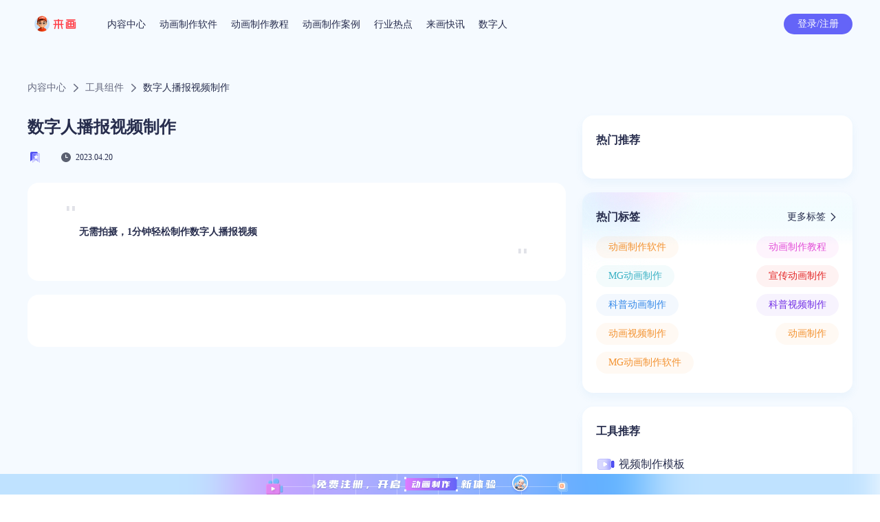

--- FILE ---
content_type: text/html; charset=utf-8
request_url: https://content.laihua.com/gongjuzujian/12.html
body_size: 7562
content:
<!DOCTYPE html>
<html lang="en">
<head>
    <meta charset="UTF-8">
    <link rel="shortcut icon" href="/uploads/images/20250918/5de9023013f456ac1e36ffc9c3d3c801.ico" type="image/x-icon">
    <title>动画制作软件,动画制作工具,MG动画制作软件,二维动画制作软件,动画视频制作,做动画的软件,微课制作软件,视频动画制作软件</title>
    <meta name="keywords" content="动画制作软件-动画制作教程-在线动画制作-来画,动画和数字人生成平台" />
    <meta name="description" content="来画是动画和数字人生成平台,来画在动画制作软件中内置了海量可商用的动画素材和模板,满足各类动画视频制作的需求,人人都能生成AI动画,零基础也能简单做好动画短视频！" />
    <meta property="og:title" content="动画制作软件,动画制作工具,MG动画制作软件,二维动画制作软件,动画视频制作,做动画的软件,微课制作软件,视频动画制作软件">
    <meta property="og:url" content="https://content.laihua.com/gongjuzujian/12.html">
    <meta property="og:description" content="来画是动画和数字人生成平台,来画在动画制作软件中内置了海量可商用的动画素材和模板,满足各类动画视频制作的需求,人人都能生成AI动画,零基础也能简单做好动画短视频！">
    <meta property="og:site_name" content="动画制作软件,动画制作工具,MG动画制作软件,二维动画制作软件,动画视频制作,做动画的软件,微课制作软件,视频动画制作软件动画制作软件-动画制作教程-在线动画制作-来画,动画和数字人生成平台">
    <meta name="author" content="极客印象 https//wwww.geekeweb.com" />
    <meta name="renderer" content="webkit">
    <meta name="viewport" content="width=device-width,initial-scale=1.0,maximum-scale=1.0,user-scalable=0">
    <link rel="stylesheet" type="text/css" href="/static/libs/layui/css/layui.css" /><script type="text/javascript" src="/static/libs/layui/layui.js"></script>

    <link rel="stylesheet" type="text/css" href="/static/index/css/animate.min.css" />
    <link rel="stylesheet" type="text/css" href="/static/index/css/swiper.min.css" />
    <link rel="stylesheet" type="text/css" href="/static/index/css/iconfont.css" />
    <link rel="stylesheet" type="text/css" href="/static/index/css/common.css" />
   <!--  <script type="text/javascript" src="/static/index/js/sensorsdata.min.js"></script> -->
    <!-- <script>
        var sensors = window['sensorsDataAnalytic201505'];
        sensors.init({
            server_url: 'https://api-sensorsdata.laihua.com/sa?project=production',//上线后需要切换到正式环境：https://api-sensorsdata.laihua.com/sa?project=production
            show_log:false,
            is_track_single_page:true, // 单页面配置，默认开启，若页面中有锚点设计，需要将该配置删除，否则触发锚点会多触发 $pageview 事件
            use_client_time:true,
            send_type:'beacon',
            heatmap: {
                //是否开启点击图，default 表示开启，自动采集 $WebClick 事件，可以设置 'not_collect' 表示关闭。
                clickmap:'default',
                //是否开启触达图，not_collect 表示关闭，不会自动采集 $WebStay 事件，可以设置 'default' 表示开启。
                scroll_notice_map:'not_collect',
                collect_tags: {
                    div: true,
                    li: true,
                    span: true,
                    img: true,
                    p: true,
                    a: true,
                    button: true
                }
            }
        });
        // 注册公共属性
        sensors.registerPage({
            platform_type: "SEO内容站",
            vip_type: "普通用户",
            is_login: false,
            area_type: "国内"
        });

        sensors.quick('autoTrack');
        // 初始化渠道插件：https://manual.sensorsdata.cn/kbs/latest/page-22258345.html
        sensors.use("SensorsChannel");

    </script> -->
    <!--第三方代码-->
    <meta name="baidu-site-verification" content="code-hVn5g8tm3s" />
<meta name="360-site-verification" content="71cf629632fe2f01fc5122cf0a7067f1" />

<script>
var _hmt = _hmt || [];
(function() {
  var hm = document.createElement("script");
  hm.src = "https://hm.baidu.com/hm.js?ec2cbe231c47fcb26e0639822b932fa9";
  var s = document.getElementsByTagName("script")[0]; 
  s.parentNode.insertBefore(hm, s);
})();
</script>
    
<link rel="stylesheet" type="text/css" href="/static/index/css/content-center.css" />

</head>
<body>
<div class="main">
<!--头部-->
<div class="header">
    <div class="content">
        <div class="l">
            <div class="logo">
                <a href="/"><img src="/uploads/images/20250918/1c5a3fa3b31b9c8916b5416972d806bf.png" alt="动画制作软件-动画制作教程-在线动画制作-来画,动画和数字人生成平台" title="动画制作软件-动画制作教程-在线动画制作-来画,动画和数字人生成平台"></a>
            </div>
            <ul class="nav">
                <li class=""><a href="/" title="内容中心">内容中心</a></li>
                <li><a href="https://www.laihua.com/landing-page?utm_source=seo%5Fneirong&utm_medium=seo%5Fnr%5Fright%5Fzj&utm_campaign=seo%5Fzj%5Fdhzzrj" rel="nofollow" target="_blank" title="动画制作软件">动画制作软件</a></li>
                                <li class=""><a href="/tutorial.html" title="动画制作教程">动画制作教程</a></li>
                                <li class=""><a href="/case.html" title="动画制作案例">动画制作案例</a></li>
                                <li class=""><a href="/hot_spot.html" title="行业热点">行业热点</a></li>
                                <li class=""><a href="/news.html" title="来画快讯">来画快讯</a></li>
                                <li class=""><a href="/ai.html" title="数字人">数字人</a></li>
                                
            </ul>
        </div>
        <div class="m-right-buttom">
            <div class="in"><span></span></div>
        </div>
        <div class="r">
            <a href="https://www.laihua.com/landing-page?utm_source=seo%5Fneirong" class="login-btn" rel="nofollow"  target="_blank" id="regbutton">登录/注册</a>
        </div>
    </div>
</div>
<div class="m-navbar">
    <ul class="">
        <li class="">
            <a href="/" class="" title="内容中心"><span>内容中心</span></a>
        </li>
        <li>
            <a href="#" class="" title="动画制作软件"><span>动画制作软件</span></a>
        </li>
                <li class="" title="动画制作教程"><a href="/tutorial.html">动画制作教程</a></li>
                <li class="" title="动画制作案例"><a href="/case.html">动画制作案例</a></li>
                <li class="" title="行业热点"><a href="/hot_spot.html">行业热点</a></li>
                <li class="" title="来画快讯"><a href="/news.html">来画快讯</a></li>
                <li class="" title="数字人"><a href="/ai.html">数字人</a></li>
                

    </ul>
</div>
<!--主体内容-->

<div class="content-center content-center-d">
    <div class="common-bread">
        <div class="content1200">
            <div class="box-c">
                <a href="/">内容中心</a>
                <span class="iconfont icon-xiangyou1"></span>
                <a href="/gongjuzujian.html">工具组件</a>
                <span class="iconfont icon-xiangyou1"></span>
                <a href="/shows/117/12.html" class="current">数字人播报视频制作</a>
            </div>
        </div>
    </div>
    <div class="box2">
        <div class="content1200">
            <div class="box-c">
                <div class="d-l">
                    <p class="title">数字人播报视频制作</p>
                    <div class="msg">
                        <div class="texts">
                            <div class="text">
                                <img src="/static/index/img/star.png" alt="">
                                <span></span>
                            </div>
                            <div class="text">
                                <img src="/static/index/img/time.png" alt="">
                                <span class="time">2023.04.20</span>
                            </div>
                        </div>
                        <div class="labels">
                                                     </div>
                    </div>
                    <div class="d-l-t">
                        <img src="/static/index/img/yinhao.png" alt="" class="bg1">
                        <p>无需拍摄，1分钟轻松制作数字人播报视频</p>
                        <img src="/static/index/img/yinhao.png" alt="" class="bg2">
                    </div>
                    <div class="d-l-c">
                        <div class="text-box">
                                                    </div>
                    </div>
                </div>
                <div class="r">
                    
<div class="r-c">
    <p class="title">热门推荐</p>
    <ul class="list">
                

    </ul>
</div>
<div class="r-b">
    <div class="r-b-t">
        <span class="title">热门标签</span>
        <a href="/tag.html" class="more">
            <span>更多标签</span>
            <span class="iconfont icon-right-1-copy"></span>
        </a>
    </div>
    <div class="labels">
                <a href="/tag/47.html" class="label label0" alt="动画制作软件" title="动画制作软件">动画制作软件</a>
                <a href="/tag/55.html" class="label label1" alt="动画制作教程" title="动画制作教程">动画制作教程</a>
                <a href="/tag/62.html" class="label label2" alt="MG动画制作" title="MG动画制作">MG动画制作</a>
                <a href="/tag/65.html" class="label label3" alt="宣传动画制作" title="宣传动画制作">宣传动画制作</a>
                <a href="/tag/58.html" class="label label4" alt="科普动画制作" title="科普动画制作">科普动画制作</a>
                <a href="/tag/59.html" class="label label5" alt="科普视频制作" title="科普视频制作">科普视频制作</a>
                <a href="/tag/46.html" class="label label6" alt="动画视频制作" title="动画视频制作">动画视频制作</a>
                <a href="/tag/45.html" class="label label7" alt="动画制作" title="动画制作">动画制作</a>
                <a href="/tag/61.html" class="label label8" alt="MG动画制作软件" title="MG动画制作软件">MG动画制作软件</a>
                
        <i></i>
        <i></i>
        <i></i>
    </div>
</div>

<div class="r-t ceiling">
    <p class="title">工具推荐</p>
    <ul class="list">
                <li>
            <a href="https://www.laihua.com/animation/videoProduction?utm_source=seo%5Fneirong&amp;utm_medium=seo%5Fnr%5Fright%5Fzj&amp;utm_campaign=seo%5Fzj%5Fspzzmb" target="_blank"  title="视频制作模板">
                <img src="/uploads/images/20221116/6abeb02057c5b8933ed0df61fd7de05e.png" alt="" class="icon">
                <div class="text-box">
                    <p class="text-title">视频制作模板</p>
                    <p class="text-des">精选视频制作模板,让宣传片制作更简单</p>
                </div>
            </a>
        </li>
                <li>
            <a href="https://www.laihua.com/landing-page?utm_source=seo%5Fneirong&amp;utm_medium=seo%5Fnr%5Fright%5Fzj&amp;utm_campaign=seo%5Fzj%5Fdhzzrj" target="_blank" rel="nofollow" title="动画制作软件">
                <img src="/uploads/images/20221116/84d8a0100ffa50e9d3232ba25861ba74.png" alt="" class="icon">
                <div class="text-box">
                    <p class="text-title">动画制作软件</p>
                    <p class="text-des">动画在线制作工具，像做PPT一样做动画视频</p>
                </div>
            </a>
        </li>
                <li>
            <a href="https://www.laihua.com/?utm_source=seo_neirong&amp;utm_medium=seo_nr_right_zj&amp;utm_campaign=seo_zj_aidhspzz" target="_blank" rel="nofollow" title="AI动画视频制作">
                <img src="/uploads/images/20221116/c6453f7a5ba224610026e1cbb82f609a.png" alt="" class="icon">
                <div class="text-box">
                    <p class="text-title">AI动画视频制作</p>
                    <p class="text-des">无需视频制作基础，输入链接即可生成动画或视频。</p>
                </div>
            </a>
        </li>
                <li>
            <a href="https://www.laihua.com/landing-page?utm_source=seo%5Fneirong&amp;utm_medium=seo%5Fnr%5Fright%5Fzj&amp;utm_campaign=seo%5Fzj%5Fdhxcpzz" target="_blank" rel="nofollow" title="动画宣传片制作">
                <img src="/uploads/images/20221116/84d8a0100ffa50e9d3232ba25861ba74.png" alt="" class="icon">
                <div class="text-box">
                    <p class="text-title">动画宣传片制作</p>
                    <p class="text-des">让你的宣传片制作难度和成本更低，效果更好</p>
                </div>
            </a>
        </li>
                <li>
            <a href="https://www.laihua.com/landing-page?utm_source=seo%5Fneirong&amp;utm_medium=seo%5Fnr%5Fright%5Fzj&amp;utm_campaign=seo%5Fzj%5Fkpdhzz" target="_blank" rel="nofollow" title="科普动画制作">
                <img src="/uploads/images/20221116/84d8a0100ffa50e9d3232ba25861ba74.png" alt="" class="icon">
                <div class="text-box">
                    <p class="text-title">科普动画制作</p>
                    <p class="text-des">海量科普模板与素材，让你的科普宣传轻松出圈</p>
                </div>
            </a>
        </li>
                <li>
            <a href="https://content.laihua.com/tutorial.html" target="_blank"  title="动画制作教程">
                <img src="/uploads/images/20221122/28a23af9fa62358f53570f5081213da3.png" alt="" class="icon">
                <div class="text-box">
                    <p class="text-title">动画制作教程</p>
                    <p class="text-des">来画动画制作教程，让所有人都能轻松制作动画</p>
                </div>
            </a>
        </li>
                <li>
            <a href="https://www.laihua.com/landing-page?utm_source=seo%5Fneirong&amp;utm_medium=seo%5Fnr%5Fright%5Fzj&amp;utm_campaign=seo%5Fzj%5Fdhmbsc" target="_blank" rel="nofollow" title="动画模板素材">
                <img src="/uploads/images/20221116/c6453f7a5ba224610026e1cbb82f609a.png" alt="" class="icon">
                <div class="text-box">
                    <p class="text-title">动画模板素材</p>
                    <p class="text-des">海量正版动画模板素材，一键套用，商用无忧</p>
                </div>
            </a>
        </li>
                <li>
            <a href="https://www.laihua.com/animation/pptToVideo?utm_source=seo%5Fneirong&amp;utm_medium=seo%5Fnr%5Fright%5Fzj&amp;utm_campaign=seo%5Fzj%5Fppt2sp" target="_blank" rel="nofollow" title="PPT一键转视频">
                <img src="/uploads/images/20221116/8814b18905f0cf23aba3b4a6d98bf5d4.png" alt="" class="icon">
                <div class="text-box">
                    <p class="text-title">PPT一键转视频</p>
                    <p class="text-des">一键导入PPT自动解析，在线生成PPT动画视频</p>
                </div>
            </a>
        </li>
                <li>
            <a href="https://www.laihua.com/landing-page?utm_source=seo%5Fneirong&amp;utm_medium=seo%5Fnr%5Fright%5Fzj&amp;utm_campaign=seo%5Fzj%5Fshdhzz" target="_blank" rel="nofollow" title="手绘动画制作">
                <img src="/uploads/images/20221116/84d8a0100ffa50e9d3232ba25861ba74.png" alt="" class="icon">
                <div class="text-box">
                    <p class="text-title">手绘动画制作</p>
                    <p class="text-des">无需真人出镜，零基础也能做出吸睛的手绘动画</p>
                </div>
            </a>
        </li>
                <li>
            <a href="https://www.laihua.com/landing-page?utm_source=seo%5Fneirong&amp;utm_medium=seo%5Fnr%5Fright%5Fzj&amp;utm_campaign=seo%5Fzj%5Fwkdhzz" target="_blank" rel="nofollow" title="微课动画制作">
                <img src="/uploads/images/20221116/84d8a0100ffa50e9d3232ba25861ba74.png" alt="" class="icon">
                <div class="text-box">
                    <p class="text-title">微课动画制作</p>
                    <p class="text-des">海量教育行业模板素材，微课制作简单高效</p>
                </div>
            </a>
        </li>
                <li>
            <a href="https://www.laihua.com/dashboard/tools?utm_source=seo%5Fneirong&amp;utm_medium=seo%5Fnr%5Fright%5Fzj&amp;utm_campaign=seo%5Fzj%5Fspzxbj" target="_blank" rel="nofollow" title="视频在线编辑">
                <img src="/uploads/images/20221116/6abeb02057c5b8933ed0df61fd7de05e.png" alt="" class="icon">
                <div class="text-box">
                    <p class="text-title">视频在线编辑</p>
                    <p class="text-des">在线视频工具，剪辑、转换、合成、字幕全搞定</p>
                </div>
            </a>
        </li>
                <li>
            <a href="https://www.laihua.com/broadcast?utm_source=seo%5Fneirong&amp;utm_medium=seo%5Fnr%5Fright%5Fzj&amp;utm_campaign=seo%5Fzj%5Fszrbb" target="_blank" rel="nofollow" title="数字人播报视频制作">
                <img src="/uploads/images/20221116/e47d1cea0e0e199eec37064b3e0626bc.png" alt="" class="icon">
                <div class="text-box">
                    <p class="text-title">数字人播报视频制作</p>
                    <p class="text-des">无需拍摄，1分钟轻松制作数字人播报视频</p>
                </div>
            </a>
        </li>
                

    </ul>
</div>
                </div>
            </div>
        </div>
    </div>
    <div class="box3">
        <div class="content1200">
            <div class="box-c">
                                <a href="/gongjuzujian/11.html">
                    <div class="a-l">
                        <span class="iconfont icon-left-1"></span>
                        <span class="bold">上一篇</span>
                    </div>
                    <span class="a-r">AI动画视频制作</span>
                </a>
                
                                <a href="/gongjuzujian/14.html">
                    <span class="a-r">视频制作模板</span>
                    <div class="a-l">
                        <span class="bold">下一篇</span>
                        <span class="iconfont icon-right-1-copy"></span>
                    </div>
                </a>
                

            </div>
        </div>
    </div>
    <div class="box4">
        <div class="content1200">
            <div class="title">相关文章</div>
            <div class="box-c">
                <ul class="list">
                                        <li class="hoverLi">
                        <a href="/tutorial/1305.html">
                            <div class="li-t">
                                <div class="li-t-l">
                                    <img src="/static/index/img/star.png" alt="">
                                    <span>制作教程</span>
                                </div>
                                <div class="li-t-l">
                                    <img src="/static/index/img/time.png" alt="">
                                    <span class="time">10.30</span>
                                </div>
                            </div>
                            <div class="pic">
                                <img src="/uploads/images/20251030/7ae2b65a4d7235e1c566c99f18579842.png" alt="" class="imgScale">
                            </div>
                            <p class="text-title">如何提升公众防汛意识？用&ldquo;来画&rdquo;制作暴雨预警动画，直观又有效</p>
                            <div class="more">
                                <span>查看详情</span>
                                <span class="iconfont icon-right-1-copy"></span>
                            </div>
                        </a>
                    </li>
                                        <li class="hoverLi">
                        <a href="/tutorial/1304.html">
                            <div class="li-t">
                                <div class="li-t-l">
                                    <img src="/static/index/img/star.png" alt="">
                                    <span>制作教程</span>
                                </div>
                                <div class="li-t-l">
                                    <img src="/static/index/img/time.png" alt="">
                                    <span class="time">10.30</span>
                                </div>
                            </div>
                            <div class="pic">
                                <img src="/uploads/images/20251030/7c2d743ba48af5549f16d0f29bc78755.png" alt="" class="imgScale">
                            </div>
                            <p class="text-title">把台风&ldquo;装&rdquo;进视频里：用&ldquo;来画&rdquo;可视化台风的一生</p>
                            <div class="more">
                                <span>查看详情</span>
                                <span class="iconfont icon-right-1-copy"></span>
                            </div>
                        </a>
                    </li>
                                        <li class="hoverLi">
                        <a href="/tutorial/1303.html">
                            <div class="li-t">
                                <div class="li-t-l">
                                    <img src="/static/index/img/star.png" alt="">
                                    <span>制作教程</span>
                                </div>
                                <div class="li-t-l">
                                    <img src="/static/index/img/time.png" alt="">
                                    <span class="time">10.29</span>
                                </div>
                            </div>
                            <div class="pic">
                                <img src="/uploads/images/20251029/c9b7e47e3357d1cc7a54bc64fe1a2138.png" alt="" class="imgScale">
                            </div>
                            <p class="text-title">告别复杂制作！用&ldquo;来画&rdquo;模板，快速生成专业酸雨科普动画</p>
                            <div class="more">
                                <span>查看详情</span>
                                <span class="iconfont icon-right-1-copy"></span>
                            </div>
                        </a>
                    </li>
                                        
                    <i></i>
                    <i></i>
                    <i></i>
                </ul>
            </div>
        </div>
    </div>
</div>

<!--尾部-->
<div class="footer">
    <div class="footer-t" style="background-image: url(/uploads/images/20221012/c5961cd3d7d36c3426817a0388cf8f40.jpg)">
        <p class="text-title">来画，动画设计和数字人创作平台</p>
        <p class="text-des">动画制作仅需三步，像做PPT一样做动画</p>
        <a href="https://www.laihua.com/landing-page?utm_source=seo%5Fneirong&utm_medium=seo%5Fnrzx&utm_campaign=SEO%5Fdhspzz" title="来画，动画设计和数字人创作平台" rel="nofollow" class="more" target="_blank">开启动画制作新体验</a>
    </div>
    <div class="footer-c">
        <div class="content1200">
            <div class="footer-c-t">
                <div class="l">
                    <a href="" class="logo">
                        <img src="/uploads/images/20250918/d7684d0a342bc57ae745e999a54517ea.png" alt="动画制作软件-动画制作教程-在线动画制作-来画,动画和数字人生成平台" title="动画制作软件-动画制作教程-在线动画制作-来画,动画和数字人生成平台">
                    </a>
                    <div class="nav">
                                                <ul>
                                                       <li><a href="https://www.laihua.com/landing-page?utm_source=seo%5Fneirong&amp;utm_medium=seo%5Fnrzx%5Fendnav&amp;utm_campaign=seo%5Fdhspzz" title="动画视频制作软件" rel="nofollow">动画视频制作软件</a></li>
                                                        <li><a href="https://content.laihua.com/tutorial.html" title="来画动画制作教程" >来画动画制作教程</a></li>
                                                        <li><a href="https://content.laihua.com/hot_spot.html" title="行业热点资讯" >行业热点资讯</a></li>
                                                    </ul>
                        <ul>
                                                        <li><a href="https://content.laihua.com/case.html" title="动画视频制作案例" >动画视频制作案例</a></li>
                                                        <li><a href="https://content.laihua.com/news.html" title="来画大事件" >来画大事件</a></li>
                                                    </ul>
                        
                    </div>
                </div>
                <div class="r">
                    <span class="r-title">合作平台：</span>
                    <div class="list">
                                                <ul>
                                                        <li>
                                <div class="pic">
                                    <img src="/uploads/images/20221012/cc68bfc3df90dd65ff5750fc4be15c90.png" alt="科大讯飞" title="科大讯飞">
                                </div>
                            </li>
                                                        <li>
                                <div class="pic">
                                    <img src="/uploads/images/20221012/596e3f4b3bc01a589c170c72a68eaf35.png" alt="三极字库" title="三极字库">
                                </div>
                            </li>
                                                        <li>
                                <div class="pic">
                                    <img src="/uploads/images/20221012/758566d065ee452db337321acc512e09.png" alt="方正字库" title="方正字库">
                                </div>
                            </li>
                                                        <li>
                                <div class="pic">
                                    <img src="/uploads/images/20221012/9e12fbd9de5561c9753530e6b52849b8.png" alt="sound state" title="sound state">
                                </div>
                            </li>
                            
                        </ul>
                        <ul>
                                                        <li>
                                <div class="pic">
                                    <img src="/uploads/images/20221012/e08922a8054c10a9d63672123a10918b.png" alt="wps" title="wps">
                                </div>
                            </li>
                                                        <li>
                                <div class="pic">
                                    <img src="/uploads/images/20221012/611415b2c2811dcc2ba02fd19f39ac60.png" alt="字体家" title="字体家">
                                </div>
                            </li>
                                                    </ul>
                        
                    </div>
                </div>
            </div>
            <div class="links">
                               <span class="links-text">专栏：</span>

                                <a href="/tag/45.html" alt="动画制作" title="动画制作">动画制作</a>
                                <a href="/tag/41.html" alt="数字人" title="数字人">数字人</a>
                                <a href="/tag/50.html" alt="微课制作软件" title="微课制作软件">微课制作软件</a>
                                <a href="/tag/47.html" alt="动画制作软件" title="动画制作软件">动画制作软件</a>
                                <a href="/tag/46.html" alt="动画视频制作" title="动画视频制作">动画视频制作</a>
                                <a href="/tag/55.html" alt="动画制作教程" title="动画制作教程">动画制作教程</a>
                                <a href="/tag/59.html" alt="科普视频制作" title="科普视频制作">科普视频制作</a>
                                <a href="/tag/62.html" alt="MG动画制作" title="MG动画制作">MG动画制作</a>
                                <a href="/tag/65.html" alt="宣传动画制作" title="宣传动画制作">宣传动画制作</a>
                                <a href="/tag/68.html" alt="产品动画制作" title="产品动画制作">产品动画制作</a>
                                <a href="/tag/69.html" alt="动画在线制作" title="动画在线制作">动画在线制作</a>
                                <a href="/tag/61.html" alt="MG动画制作软件" title="MG动画制作软件">MG动画制作软件</a>
                                <a href="/tag/49.html" alt="微课动画制作" title="微课动画制作">微课动画制作</a>
                                <a href="/tag/56.html" alt="来画动画制作教程" title="来画动画制作教程">来画动画制作教程</a>
                                <a href="/tag/75.html" alt="二维动画制作" title="二维动画制作">二维动画制作</a>
                                <a href="/tag/74.html" alt="手绘动画制作" title="手绘动画制作">手绘动画制作</a>
                                
            </div>
            <div class="links">
                <span class="links-text">友情链接:</span>
                                <a href="https://www.laihua.com/" target="_blank" title="来画动画制作软件">来画动画制作软件</a>
                                

            </div>
            <div class="footer-b">
                <div class="l"><a href='https://beian.miit.gov.cn/' rel='nofollow' target='_blank'>粤ICP备15083104号</a> Shenzhen Qianhai Hand-painted Technology and Culture Co. Ltd. 深圳市前海手绘科技文化有限公司                     </div>
                <div class="r">开发者名称：深圳市前海手绘科技文化有限公司</div>
            </div>
        </div>
    </div>
</div>
</div>
<div class="all-fixedBottom">
  <a href="https://www.laihua.com/landing-page?utm_source=seo%5Fneirong&utm_medium=seo%5Fnrzx&utm_campaign=SEO%5Fdhspzz" target="_blank" rel="nofollow" title="来画，动画设计和数字人创作平台">
    <img src="/uploads/images/20221012/97879f4626755cc627ccde0b0867a6e7.png" alt="">
  </a>
</div>
<!--底部js-->
<script>
    layui.config({
        version: '155714399886',
        base: '/static/libs/layui_exts/'
    }).extend({
        cms: '../../modules/cms/mods/index',
        yzn: 'yzn/yzn',
        yznForm: 'yznForm/yznForm',
        notice: 'notice/notice.min',
        dragsort: 'dragsort/dragsort.min',
        webuploader: 'webuploader/webuploader',
    }).use('cms');
</script>

<script type="text/javascript">
    //input:lay-verify="required" lay-reqText="请填写内容" //from: class="layui-form" //buttom: lay-submit
    layui.use(['form', 'layer','yznForm'], function() {
        var form = layui.form,
            layer = layui.layer,
            yznForm = layui.yznForm;

        yznForm.listen('', function (res) {
            layer.msg(res.msg, {
                offset: '15px',
                icon: 1,
                time: 1000
            }, function() {
                window.location.href = res.url;
            });
            return false;
        });
    });
</script>
<script src="/static/index/js/jquery-1.11.3.min.js" type="text/javascript" charset="utf-8"></script>
<script src="/static/index/js/swiper.animate.min.js" type="text/javascript" charset="utf-8"></script>
<script src="/static/index/js/swiper.min.js" type="text/javascript" charset="utf-8"></script>
<script src="/static/index/js/wow.min.js" type="text/javascript" charset="utf-8"></script>
<script src="/static/index/js/jquery.waypoints.min.js" type="text/javascript" charset="utf-8"></script>
<script src="/static/index/js/jquery.countup.min.js" type="text/javascript" charset="utf-8"></script>
<script src="/static/index/js/common.js" type="text/x-javascript" charset="UTF-8"></script>
<script type="text/javascript" src="/static/index/js/buttonclick.js"></script>



</body>
<!--第三方代码-->
</html>

--- FILE ---
content_type: text/css
request_url: https://content.laihua.com/static/index/css/iconfont.css
body_size: 762
content:
@font-face {
  font-family: "iconfont"; /* Project id 3650367 */
  src: url('//at.alicdn.com/t/c/font_3650367_4a9aic66l5s.woff2?t=1663312022980') format('woff2'),
       url('//at.alicdn.com/t/c/font_3650367_4a9aic66l5s.woff?t=1663312022980') format('woff'),
       url('//at.alicdn.com/t/c/font_3650367_4a9aic66l5s.ttf?t=1663312022980') format('truetype');
}

.iconfont {
  font-family: "iconfont" !important;
  font-size: 16px;
  font-style: normal;
  -webkit-font-smoothing: antialiased;
  -moz-osx-font-smoothing: grayscale;
}

.icon-bottom:before {
  content: "\e674";
}

.icon-xia:before {
  content: "\e63c";
}

.icon-left-1:before {
  content: "\e60b";
}

.icon-right-1-copy:before {
  content: "\e61f";
}

.icon-xiangyou1:before {
  content: "\e775";
}


--- FILE ---
content_type: text/css
request_url: https://content.laihua.com/static/index/css/common.css
body_size: 14337
content:
* {
	margin: 0;
	padding: 0;
	box-sizing: border-box;
}

a:link,
a:active,
a:visited,
a:hover,
	{
	background: none;
	-webkit-tap-highlight-color: rgba(0, 0, 0, 0);
	-webkit-tap-highlight-color: transparent;
}

a {
	text-decoration: none;
}

ul {
	list-style: none;
}

body {
	overflow-x: hidden;
	-webkit-tap-highlight-color: transparent;
}

.content1300 {
	margin: 0 auto;
	width: 1300px;
}

.content1400 {
	margin: 0 auto;
	width: 1400px;
}

.content1200 {
	margin: 0 auto;
	width: 1200px;
}

.content1500 {
	margin: 0 auto;
	width: 1500px;
}

.content1600 {
	margin: 0 auto;
	width: 1600px;
}

.hoverLi .pic {
	overflow: hidden;
}

.hoverLi:hover .imgScale {
	transform: scale(1.2);
}

.imgScale {
	transition: all 0.6s;
	display: block;
	width: 100%;
         padding-top: 10px
}
.header{
	position: fixed;
	width: 100%;
	left: 0;
	top: 0;
	z-index: 999;
	background-color: transparent;
}
.header .content{
	padding: 20px 40px;
	display: flex;
	justify-content: space-between;
	align-items: center;
}
.header .l{
	display: flex;
}
.header .l .logo a{
	display: block;
}
.header .l .nav{
	display: flex;
	align-items: center;
	margin-left: 36px;
}
.header .l .nav li:not(:last-child){
	margin-right: 20px;
}
.header .l .nav li a{
	font-size: 14px;
	font-family: Microsoft YaHei-Regular, Microsoft YaHei;
	font-weight: 400;
	color: #272D4D;
	line-height: 1;
}
.header .l .nav li.active a{
	color: rgba(100, 100, 248, 1);
	font-weight: bold;
}
.header .l .nav li:hover a{
	color: rgba(100, 100, 248, 1);
	font-weight: bold;
}
.header .r{
	display: flex;
	align-items: center;
}
.header .r .login-btn,
.header .r .reg-btn{
	width: 100px;
	height: 30px;
	line-height: 30px;
	text-align: center;
	font-size: 14px;
	border-radius: 20px;
	color: #fff;
	font-family: MicrosoftYaHei-, MicrosoftYaHei;
	background-color: #6464F8;
}
.header .r .reg-btn{
	margin-left: 10px;
}
.header .r .header-info{
	position: relative;
	margin-right: 37px;
	margin-top: 8px;
}
.header .r .header-info img{
	display: block;
}
.header .r .header-info .amount{
	position: absolute;
	font-size: 12px;
	line-height: 16px;
	font-family: MicrosoftYaHei-, MicrosoftYaHei;
	font-weight: normal;
	color: #FFFFFF;
	height: 16px;
	padding: 0 3px;
	background: #F64914;
	border-radius: 6px 6px 6px 6px;
	left: 14px;
	bottom: 19px;
}
.header .r .header-avatar{
	width: 38px;
	height: 38px;
	background: #8D7BF5;
	border-radius: 50%;
	overflow: hidden;
}
.header .r .header-avatar img{
	display: block;
	width: 100%;
	height: 100%;
	object-fit: cover;
}
.banner1 .pic img{
	display: block;
	width: 100%;
}
.common-bread .box-c{
	display: flex;
	align-items: center;
}
.common-bread a{
	font-size: 14px;
	font-family: Microsoft YaHei-Regular, Microsoft YaHei;
	font-weight: 400;
	color: #666A80;
	line-height: 1;
}
.common-bread .icon-xiangyou1{
	color: #666A80;
	margin: 0 6px;
}
.common-bread a{
	color: ;
}
.common-bread a.current{
	color: #272D4D;
}
.footer .footer-t{
	/* padding: 181px 0 126px; */
	background-image: url(../img/footer-t.jpg);
	background-size: cover;
	text-align: center;
	padding: 80px 0;
}
.footer .footer-t .text-title{
	font-size: 38px;
	font-family: Microsoft YaHei-Bold, Microsoft YaHei;
	font-weight: bold;
	color: #FFFFFF;
	line-height: 1;
}
.footer .footer-t .text-des{
	font-size: 24px;
	font-family: Microsoft YaHei-Regular, Microsoft YaHei;
	font-weight: 400;
	color: #FFFFFF;
	margin-top: 24px;
	line-height: 1;
}
.footer .footer-t .more{
	display: block;
	width: 220px;
	height: 50px;
	line-height: 50px;
	background: #FFFFFF;
	border-radius: 30px 30px 30px 30px;
	font-size: 16px;
	font-family: Microsoft YaHei-Regular, Microsoft YaHei;
	font-weight: 400;
	color: #6464F8;
	margin: 46px auto 0 ;
}
.footer .footer-t .more.active{
	position: fixed;
	left: 50%;
	transform: translate(-50%);
	bottom: 100px;
	box-shadow: 0px 6px 12px 1px rgb(76 151 216 / 6%);
}
.footer .footer-c{
	background-color: rgba(40, 40, 40, 1);
}
.footer .footer-c-t{
	padding: 43px 0 28px 40px;
	border-bottom: 1px solid rgba(73, 73, 73, 1);
	display: flex;
	justify-content: space-between;
	align-items: center;
}
.footer .footer-c-t .l{
	display: flex;
	align-items: center;
}
.footer .footer-c-t .l .logo img{
	display: block;
}
.footer .footer-c-t .l .nav{
	margin-left: 72px;
}
.footer .footer-c-t .l .nav ul{
	display: flex;
	flex-wrap: wrap;
}
.footer .footer-c-t .l .nav ul:not(:last-child){
	margin-bottom: 23px;
}
.footer .footer-c-t .l .nav a{
	font-size: 14px;
	font-family: MicrosoftYaHei-, MicrosoftYaHei;
	font-weight: normal;
	color: #C4C4C4;
	line-height: 1;
	display: block;
}
.footer .footer-c-t .l .nav li:not(:last-child){
	margin-right: 30px;
}
.footer .footer-c-t .r {
	display: flex;
	align-items: center;
}
.footer .footer-c-t .r .r-title{
	font-size: 14px;
	font-family: MicrosoftYaHei-, MicrosoftYaHei;
	font-weight: normal;
	color: #FFFFFF;
	line-height: 1;
}
.footer .footer-c-t .r .list{
	margin-left: 16px;
}
.footer .footer-c-t .r .list ul{
	display: flex;
}
.footer .footer-c-t .r .list ul:not(:last-child){
	margin-bottom: 18px;
}
.footer .footer-c-t .r .list li:not(:last-child){
	margin-right: 32px;
}
.footer .footer-c-t .r .list .pic img{
	display: block;
	width: 106px;
}
.footer .links{
	display: flex;
	border-bottom: 1px solid rgba(73, 73, 73, 1);
	padding: 18px 0 22px;
	flex-wrap: wrap;
}
.footer .links .links-text{
	font-size: 12px;
	font-family: MicrosoftYaHei-, MicrosoftYaHei;
	font-weight: normal;
	color: #666666;
	line-height: 2;
	width: 102px;
}
.footer .links a{
	font-size: 12px;
	font-family: MicrosoftYaHei-, MicrosoftYaHei;
	font-weight: normal;
	color: #666666;
	line-height: 2;
}
.footer .links a:hover{
	color: rgba(196, 196, 196, 1);
}
.footer .links a:not(:last-child){
	margin-right: 52px;
}
.footer .footer-b{
	display: flex;
	justify-content: space-between;
	padding: 14px 0 18px;
	font-size: 12px;
	font-family: MicrosoftYaHei-, MicrosoftYaHei;
	font-weight: normal;
	color: #666666;
	line-height: 2;
}
.footer .footer-b a{
	color: #666666;
}
.ceiling{
	position: relative;
}
.ceiling.active{
	position: fixed;
}
.fixed-right{
	position: fixed;
	right: 0;
	bottom: 40%;
	background: #FFFFFF;
	border-radius: 100px 100px 100px 100px;
	padding: 8px;
}
.fixed-right .btn-toggle{
	width: 36px;
	height: 36px;
	line-height: 36px;
	text-align: center;
	background: #F2F3F7;
	opacity: 1;
	border-radius: 50%;
	color: rgba(102, 106, 128, 1);
	cursor: pointer;
}
.fixed-right ul{
	display: none;
	margin-bottom: 12px;
}
.fixed-right li{
	position: relative;
	text-align: center;
}
.fixed-right li:not(:last-child){
	margin-bottom: 12px;
}
.fixed-right li .icon{
	position: relative;
	display: flex;
	align-items: center;
	justify-content: center;
}
.fixed-right li .icon img:last-child{
	position: absolute;
	left: 50%;
	top: 50%;
	transform: translate(-50%,-50%);
	opacity: 0;
}
.fixed-right li:hover .icon img:last-child{
	opacity: 1;
}
.fixed-right li a .text{
	font-size: 12px;
	font-family: Microsoft YaHei-Regular, Microsoft YaHei;
	font-weight: 400;
	color: #272D4D;
	line-height: 1;
	margin-top: 4px;
}
.fixed-right li .li-box{
	position: absolute;
	top: 50%;
	transform: translateY(-50%);
	right: 50px;
	width: 141px;
	height: 141px;
	background: #FFFFFF;
	box-shadow: 0px 4px 8px 1px rgba(0,0,0,0.16);
	padding: 18px;
	display: none;
}
.fixed-right li:hover .li-box{
	display: block;
}
.fixed-right li .li-box .img{
	display: flex;
	width: 100%;
	height: 100%;
	background-image: url(../img/border.svg);
	background-size: cover;
	align-items: center;
	justify-content: center;
}
.fixed-right li .li-box .img img{
	max-width: 80%;
	height: 80%;
}
.m_right {
	display: none;
}

.modal {
	position: fixed;
	left: 0;
	top: 0;
	width: 100%;
	height: 100%;
	background-color: rgba(0, 0, 0, 0.55);
	display: none;
	z-index: 999;
}

.modal .shadow {
	position: absolute;
	left: 0;
	top: 0;
	width: 100%;
	height: 100%;
}
.pagination ul {
	display: flex;
	justify-content: center;
	flex-wrap: wrap;
}

.pagination ul li {
	width: 38px;
	height: 38px;
	background: #FFFFFF;
	border: 1px solid #E1E2E8;
	line-height: 36px;
	text-align: center;
	border-radius: 50%;
	margin: 5px 6px;
}
.pagination ul li:first-child{
	margin-right: 14px;
}
.pagination ul li:last-child{
	margin-left: 14px;
}
.pagination ul li .iconfont {
	font-size: 18px;
}

.pagination ul li:hover,
.pagination ul li.active {
	background-color: #6464F8;
	color: #fff;
	border-color: #6464F8;
}
.pagination ul li:hover a,
.pagination ul li.active a{
	color: #fff;
}
.pagination ul li a {
	font-size: 14px;
	font-family: Microsoft YaHei-Regular, Microsoft YaHei;
	font-weight: 400;
	color: #272D4D;
	display: block;
}

.pagination ul li.active a,
.pagination ul li:hover a {
	
}
.m-right-buttom {
	display: none;
}
.m-navbar{
	display: none;
}
.all-fixedBottom{
	position: fixed;
	left: 0;
	bottom: 0;
	width: 100%;
	height: auto;
	z-index: 999;
}
.all-fixedBottom.active{
	position: relative;
}
.all-fixedBottom img{
	display: block;
	width: 100%;
}
@media (max-width:1630px) {
	.content1600 {
		width: 94%;
	}
}

@media (max-width:1530px) {
	.content1500 {
		width: 94%;
	}
}

@media (max-width:1430px) {
	.content1400 {
		width: 94%;
	}
}

@media (max-width:1330px) {
	.content1300 {
		width: 94%;
	}
}
@media (max-width:1280px) {
	.footer .footer-c-t{
		padding-left: 0;
	}
	.footer .footer-c-t .l .nav{
		margin-left: 30px;
	}
	.footer .footer-t .text-title{
		/* font-size: 40px; */
	}
}
@media (max-width:1230px) {
	.content1200 {
		width: 94%;
	}
}
@media (max-width:1199px) {
	.footer .footer-c-t{
		flex-direction: column;
	}
	.footer .footer-c-t .l{
		width: 100%;
	}
	.footer .footer-c-t .l .nav{
		display: flex;
	}
	.footer .footer-c-t .l .nav ul:not(:last-child){
		margin-bottom: 0;
		margin-right: 30px;
	}
	.footer .footer-c-t .r{
		margin-top: 20px;
		width: 100%;
	}
	.footer .footer-c-t .r .list{
		display: flex;
	}
	.footer .footer-c-t .r .list ul:not(:last-child){
		margin-bottom: 0;
		margin-right: 15px;
	}
	.footer .footer-c-t .r .list li:not(:last-child){
		margin-right: 15px;
	}
	.footer .footer-t .text-title{
		font-size: 32px;
	}
	.footer .footer-t .text-des{
		/* font-size: 24px; */
	}
	.footer .footer-t{
		/* padding: 100px 0; */
	}
}
@media (max-width:1024px) {
	.m-right-buttom {
		display: block;
		cursor: pointer;
		user-select: none;
	}
	
	.m-right-buttom .in {
		height: 30px;
		width: 19px;
		display: flex;
		align-items: center;
		justify-content: center;
	}
	
	.m-right-buttom span,
	.m-right-buttom span:after,
	.m-right-buttom span:before {
		display: block;
		height: 2px;
		width: 19px;
		background: rgba(100, 100, 248, 1);
		transition: top .2s linear
	}
	
	.header.active .m-right-buttom span,
	.header.active .m-right-buttom span:after,
	.header.active .m-right-buttom span:before {
		background: rgba(100, 100, 248, 1);
	}
	
	.m-right-buttom span {
		transition: all .2s .4s ease, background 0s;
		position: relative
	}
	
	.m-right-buttom span:after,
	.m-right-buttom span:before {
		position: absolute;
		left: 0;
		content: '';
		transform-origin: 50% 50%;
		transition: top .2s .4s ease, transform .4s ease;
		height: 2px
	}
	
	.m-right-buttom span:before {
		top: 6px
	}
	
	.m-right-buttom span:after {
		top: -6px
	}
	
	.m-right-buttom.active span,
	.header.active .m-right-buttom.active span {
		transition: all .2s 0s ease;
		background: 0 0
	}
	
	.m-right-buttom.active span:after,
	.m-right-buttom.active span:before {
		transition: top .2s ease, transform .2s .3s ease;
		top: 0;
		width: 19px
	}
	
	.m-right-buttom.active span:before {
		transform: rotate3d(0, 0, 1, 45deg)
	}
	
	.m-right-buttom.active span:after {
		transform: rotate3d(0, 0, 1, -45deg)
	}
	
	.m-navbar ul {
		display: block;
		width: 100%;
		height: 100%;
		overflow-x: hidden;
		overflow-y: auto;
		-webkit-overflow-scrolling: touch
	}
	
	.m-navbar li {
		display: block;
		width: 100%;
		opacity: 0;
		transform: translateY(32px);
		transition: all .4s ease;
		margin: 0;
	}
	
	.m-navbar.active li {
		opacity: 1;
		transform: translateY(0);
	}
	
	.m-navbar li:hover a {
		color: rgba(100, 100, 248, 1) !important;
	}
	
	.m-navbar li.active a {
		color: rgba(100, 100, 248, 1) !important;
	}
	
	.m-navbar {
		display: none;
		position: fixed;
		width: 100%;
		height: 100%;
		margin-right: 0;
		top: 0;
		left: 0;
		padding: 125px 4% 20px;
		background-color: #444;
		z-index: 998;
	}
	
	.m-navbar li+li {
		margin-top: 12px
	}
	
	.m-navbar li+li {
		margin-left: 0;
		padding: 0
	}
	
	.m-navbar li+li:after {
		display: none
	}
	
	.m-navbar li a {
		padding: 9px !important;
		background: #fafafa;
		color: #121212;
		height: auto;
		border-radius: 5px;
		font-weight: 400;
		display: block;
	}
	.footer .footer-b{
		flex-direction: column;
		align-items: center;
	}
	.footer .links .links-text{
		width: 60px;
	}
	.footer .links a:not(:last-child){
		margin-right: 20px;
	}
	.footer .footer-c-t .l .nav,
	.footer .footer-c-t .r .list{
		flex-direction: column;
	}
	.footer .footer-c-t .l .nav ul:not(:last-child){
		margin-right: 0;
		margin-bottom: 15px;
	}
	.footer .footer-c-t .r .list ul:not(:last-child){
		margin-bottom: 15px;
		margin-right: 0;
	}
	.header .content{
		padding: 9px 3%;
	}
	.header .l .nav{
		display: none;
	}
}
@media (max-width:768px) {
    .all-fixedBottom{
        display: none!important;
    }
	.footer .links{
		padding: 10px 0;
	}
	.footer .footer-c-t .l .nav li:not(:last-child){
		margin-right: 20px;
	}
	.footer .footer-c-t .r .list .pic img{
		width: 80px;
	}
	.fixed-right{
		display: none;
	}
	.footer .footer-t .text-title{
		font-size: 26px;
	}
	.footer .footer-t .text-des{
		font-size: 18px;
		margin-top: 14px;
	}
	.footer .footer-t{
		padding: 60px 0;
	}
	.footer .footer-t .more{
		height: 45px;
		line-height: 45px;
		font-size: 16px;
		margin-top: 25px;
	}
}
@media (max-width:500px) {
	.footer .footer-c-t .r .list{
		flex: 1;
	}
	.footer .footer-c-t .r .list .pic img{
		width: 60px;
	}
	.footer .footer-c-t .r .list li:not(:last-child){
		margin-right: 6px;
	}
	.footer .footer-c-t .l .nav{
		margin-left: 10px;
	}
	.footer .footer-c-t .l .nav a{
		font-size: 12px;
	}
	.footer .footer-c-t .l .nav li:not(:last-child){
		margin-right: 15px;
	}
	.footer .footer-c-t .r .list{
		margin-left: 6px;
	}
	.footer .footer-t .text-title{
		font-size: 22px;
	}
	.footer .footer-t .text-des{
		font-size: 16px;
	}
	.footer .footer-t{
		padding: 40px 0;
	}
}

--- FILE ---
content_type: text/css
request_url: https://content.laihua.com/static/index/css/content-center.css
body_size: 19951
content:
.content-center .box1{
	background-image: url(../img/content-center-banner.jpg);
	background-size: cover;
	padding: 148px 0 60px;
}
.content-center .box1 .box-c{
	position: relative;
	background: #e2f1fd;
	box-shadow: 0px 8px 16px 1px rgba(76,151,216,0.16);
	border-radius: 20px;
	border: 1px solid #FFFFFF;
	padding: 0 80px;
}
.content-center .box1 .box-c .btn{
	position: absolute;
	top: 50%;
	transform: translateY(-50%);
	width: 42px;
	height: 42px;
	background: #FFFFFF;
	line-height: 42px;
	text-align: center;
	color: rgba(112, 112, 112, 1);
	cursor: pointer;
	border-radius: 50%;
	z-index: 3;
	outline: none;
}
.content-center .box1 .box-c .btn:hover{
	background-color: #6464F8;
	color: #fff;
}
.content-center .box1 .box-c .btn.btn-prev{
	left: 19px;
}
.content-center .box1 .box-c .btn.btn-next{
	right: 19px;
}
.content-center .box1 .box-c .btn .iconfont{
	font-size: 20px;
}
.content-center .box1 .swiper-slide{
	display: flex;
	justify-content: space-between;
	padding: 38px 0;
}
.content-center .box1 .swiper-slide .pic{
	width: 46.24%;
	border-radius: 4px;
}
.content-center .box1 .swiper-slide .pic img{
	height: 100%;
	object-fit: cover;
}
.content-center .box1 .swiper-slide .text-box{
	width: 51.15%;
}
.content-center .box1 .text-box-t,
.content-center .box2 .box-c .l li .text-box-b{
	font-size: 14px;
	font-family: Microsoft YaHei-Regular, Microsoft YaHei;
	font-weight: 400;
	color: #272D4D;
	line-height: 1;
	display: flex;
	justify-content: space-between;
}
.content-center .box1 .text-box-t .l,
.content-center .box1 .text-box-t .r,
.content-center .box2 .box-c .l li .text-box-b .text-box-b-l,
.content-center .box2 .box-c .l li .text-box-b .text-box-b-r{
	display: flex;
	align-items: center;
}
.content-center .box1 .text-box-t .r,
.content-center .box2 .box-c .l li .text-box-b .r{
	font-size: 12px;
}
.content-center .box1 .text-box-t .l img,
.content-center .box1 .text-box-t .r img,
.content-center .box2 .box-c .l li .text-box-b .text-box-b-l img,
.content-center .box2 .box-c .l li .text-box-b .text-box-b-r img{
	margin-right: 5px;
}
.content-center .box1 .text-box .text-title{
	font-size: 24px;
	font-family: Microsoft YaHei-Bold, Microsoft YaHei;
	font-weight: bold;
	color: #272D4D;
	line-height: 34px;
	margin-top: 25px;
	display: -webkit-box;
	-webkit-line-clamp: 2;
	-webkit-box-orient: vertical;
	overflow: hidden;
	text-overflow: ellipsis;
}
.content-center .box1 .swiper-slide:hover .text-box .text-title,
.content-center .box2 .box-c .l .list li:hover .text-title,
.content-center .box2 .r .r-t .list li:hover .text-title{
	color: #6464F8;
}
.content-center .box1 .text-box .text-des{
	font-size: 14px;
	font-family: Microsoft YaHei-Regular, Microsoft YaHei;
	font-weight: 400;
	color: #272D4D;
	line-height: 24px;
	margin-top: 13px;
	display: -webkit-box;
	-webkit-line-clamp: 2;
	-webkit-box-orient: vertical;
	overflow: hidden;
	text-overflow: ellipsis;
}
.content-center .box1 .text-box .more{
	position: relative;
	display: flex;
	width: 166px;
	height: 46px;
	background: #6464F8;
	border-radius: 30px;
	font-size: 16px;
	font-family: Microsoft YaHei-Regular, Microsoft YaHei;
	font-weight: 400;
	color: #FFFFFF;
	line-height: 46px;
	align-items: center;
	justify-content: center;
	margin-top: 33px;
	z-index: 2;
}
.content-center .box1 .text-box .more:before{
	position: absolute;
	content: "";
	left: 50%;
	transform: translateX(-50%);
	top: 11px;
	width: 130px;
	height: 46px;
	background: #9B9BE8;
	border-radius: 100px 100px 100px 100px;
	opacity: 0.45;
	z-index: -1;
	filter: blur(10px);
}
.content-center .box1 .text-box .more:after{
	position: absolute;
	content: "";
	width: 100%;
	height: 100%;
	left: 0;
	top: 0;
	background: #6464F8;
	border-radius: 30px;
	z-index: -1;
	
}
.content-center .box1 .text-box .more .iconfont{
	margin-left: 5px;
}
.morebtn{
	position: relative;
	display: flex;
	width: 166px;
	height: 46px;
	background: #6464F8;
	border-radius: 30px;
	font-size: 16px;
	font-family: Microsoft YaHei-Regular, Microsoft YaHei;
	font-weight: 400;
	color: #FFFFFF;
	line-height: 46px;
	align-items: center;
	justify-content: center;
	margin-top: 33px;
	z-index: 2;
}
.morebtn:hover{
    color: #FFFFFF;
}
.morebtn:before{
	position: absolute;
	content: "";
	left: 50%;
	transform: translateX(-50%);
	top: 11px;
	width: 130px;
	height: 46px;
	background: #9B9BE8;
	border-radius: 100px 100px 100px 100px;
	opacity: 0.45;
	z-index: -1;
	filter: blur(10px);
}
.morebtn:after{
	position: absolute;
	content: "";
	width: 100%;
	height: 100%;
	left: 0;
	top: 0;
	background: #6464F8;
	border-radius: 30px;
	z-index: -1;
	
}
.morebtn .iconfont{
	margin-left: 5px;
}
.content-center .box1 .swiper-pagination-bullet{
	background: #6464F8;
	opacity: 0.3;
}
.content-center .box1 .swiper-pagination-bullet-active{
	opacity: 1;
}
.content-center .box2{
	padding: 60px 0 112px;
	background-color: #F5FAFF;
}
.content-center .box2 .box-c{
	display: flex;
	justify-content: space-between;
	align-items: flex-start;
}
.content-center .box2 .box-c .l{
	width: 65.25%;
}
.content-center .box2 .box-c .l .list li:not(:last-child){
	margin-bottom: 20px;
}
.content-center .box2 .box-c .l .list li a{
	display: flex;
	background: #FFFFFF;
	box-shadow: 0px 6px 12px 1px rgba(76,151,216,0.06);
	border-radius: 16px 16px 16px 16px;
	justify-content: space-between;
	padding: 25px;
}
.content-center .box2 .box-c .l .list li .pic{
	width: 45.29%;
}
.content-center .box2 .box-c .l .list li .pic img{
	display: block;
	height: 100%;
	object-fit: cover;
}
.content-center .box2 .box-c .l .list li .text-box{
	width: 52.25%;
	padding-top: 15px;
}
.content-center .box2 .box-c .l .list li .text-title{
	font-size: 20px;
	font-family: Microsoft YaHei-Bold, Microsoft YaHei;
	font-weight: bold;
	color: #272D4D;
	line-height: 30px;
	display: -webkit-box;
	-webkit-line-clamp: 2;
	-webkit-box-orient: vertical;
	overflow: hidden;
	text-overflow: ellipsis;
}
.content-center .box2 .box-c .l .list li .text-des{
	font-size: 14px;
	font-family: Microsoft YaHei-Regular, Microsoft YaHei;
	font-weight: 400;
	color: #272D4D;
	line-height: 24px;
	margin-top: 6px;
	display: -webkit-box;
	-webkit-line-clamp: 3;
	-webkit-box-orient: vertical;
	overflow: hidden;
	text-overflow: ellipsis;
	min-height: 72px;
}
.content-center .box2 .box-c .l .list li .text-box-b{
	margin-top: 38px;
}
.content-center .box2 .pagination{
	margin-top: 27px;
}
.content-center .box2 .r{
	width: 32.75%;
}
.content-center .box2 .r .title{
	font-size: 16px;
	font-family: Microsoft YaHei-Bold, Microsoft YaHei;
	font-weight: bold;
	color: #272D4D;
	line-height: 1;
}
.content-center .box2 .r>div{
	padding: 28px 20px;
	background: #FFFFFF;
	box-shadow: 0px 6px 12px 1px rgba(76,151,216,0.06);
	border-radius: 16px;
}
.content-center .box2 .r>div:not(:last-child){
	margin-bottom: 20px;
}
.content-center .box2 .r .r-t .list{
	margin-top: 25px;
}
.content-center .box2 .r .r-t .list li a{
	display: flex;
	align-items: flex-start;
}
.content-center .box2 .r .r-t .list li .text-box{
	flex: 1;
	margin-left: 3px;
}
.content-center .box2 .r .r-t .list li .text-title{
	font-size: 16px;
	font-family: Microsoft YaHei-Regular, Microsoft YaHei;
	font-weight: 400;
	color: #272D4D;
	line-height: 30px;
}
.content-center .box2 .r .r-t .list li .text-des{
	font-size: 14px;
	font-family: Microsoft YaHei-Regular, Microsoft YaHei;
	font-weight: 400;
	color: #666A80;
	line-height: 24px;
	margin-top: 5px;
	display: -webkit-box;
	-webkit-line-clamp: 1;
	-webkit-box-orient: vertical;
	overflow: hidden;
	text-overflow: ellipsis;
}
.content-center .box2 .r .r-t .list li:not(:last-child){
	margin-bottom: 22px;
}
.content-center .box2 .r .r-c .list{
	margin-top: 20px;
}
.content-center .box2 .r .r-c .list a{
	display: flex;
	align-items: center;
}
.content-center .box2 .r .r-c .list .text-title{
	flex: 1;
	margin-left: 10px;
	font-size: 16px;
	font-family: Microsoft YaHei-Regular, Microsoft YaHei;
	font-weight: 400;
	color: #272D4D;
	line-height: 1;
	display: -webkit-box;
	-webkit-line-clamp: 1;
	-webkit-box-orient: vertical;
	overflow: hidden;
	text-overflow: ellipsis;
}
.content-center .box2 .r .r-c .list li:not(:last-child){
	margin-bottom: 18px;
}
.content-center .box2 .r .r-b{
	background-color: #fff;
	background-image: url(../img/content-center-bg.png);
	background-position: left top;
	background-size: 100% auto;
	box-shadow: 0px 6px 12px 1px rgba(76,151,216,0.06);
	border-radius: 0px 0px 0px 0px;
	background-repeat: no-repeat;
	border-radius: 16px;
}
.content-center .box2 .r .r-b-t{
	display: flex;
	justify-content: space-between;
	align-items: center;
}
.content-center .box2 .r .r-b-t .more{
	display: flex;
	align-items: center;
	font-size: 14px;
	font-family: Microsoft YaHei-Regular, Microsoft YaHei;
	font-weight: 400;
	color: #272D4D;
	line-height: 1;
}
.content-center .box2 .r .r-b-t .more .iconfont{
	margin-left: 3px;
}
.content-center .box2 .r .r-b .labels{
	margin-top: 10px;
	display: flex;
	justify-content: space-between;
	flex-wrap: wrap;
}
.content-center .box2 .r .r-b .labels i{
    width: 92px;
}
.content-center .box2 .r .r-b .label,
.content-center .box2 .r .r-b .labels i{
	/* width: 26.34%; */
}
.content-center .box2 .r .r-b .label{
	height: 32px;
	padding: 0 18px;
	background: rgba(243, 146, 48, .06);
	border-radius: 234px 234px 234px 234px;
	font-size: 14px;
	font-family: Microsoft YaHei-Regular, Microsoft YaHei;
	font-weight: 400;
	color: #F39230;
	line-height: 32px;
	text-align: center;
	margin-top: 10px;
}
.content-center .box2 .r .r-b .label1{
	color: rgba(226, 77, 216, 1);
	background-color: rgba(226, 77, 216, .06);
}
.content-center .box2 .r .r-b .label2{
	color: rgba(57, 177, 196, 1);
	background-color: rgba(57, 177, 196, .06);
}
.content-center .box2 .r .r-b .label3{
	color: rgba(227, 39, 39, 1);
	background-color: rgba(227, 39, 39, .06);
}
.content-center .box2 .r .r-b .label4{
	color: rgba(54, 137, 232, 1);
	background-color: rgba(54, 137, 232, .06);
}
.content-center .box2 .r .r-b .label5{
	color: rgba(115, 49, 229, 1);
	background-color: rgba(115, 49, 229, .06);
}
.content-center-d{
	padding: 120px 0 0;
	background: #F5FAFF;
}
.content-center-d .box2{
	margin-top: 32px;
}
.content-center-d .box2 .d-l{
	width: 65.25%;
}
.content-center-d .box2 .d-l .title{
	font-size: 24px;
	font-family: Microsoft YaHei-Bold, Microsoft YaHei;
	font-weight: bold;
	color: #272D4D;
	line-height: 34px;
}
.content-center-d .box2 .d-l .msg{
	display: flex;
	margin-top: 15px;
	align-items: center;
	flex-wrap: wrap;
}
.content-center-d .box2 .d-l .msg .texts{
	display: flex;
}
.content-center-d .box2 .d-l .msg .text{
	display: flex;
	align-items: center;
	font-size: 14px;
	font-family: Microsoft YaHei-Regular, Microsoft YaHei;
	font-weight: 400;
	color: #272D4D;
	line-height: 24px;
}
.content-center-d .box2 .d-l .msg .text:not(:last-child){
	margin-right: 20px;
}
.content-center-d .box2 .d-l .msg .text .time{
	font-size: 12px;
}
.content-center-d .box2 .d-l .msg .text img{
	margin-right: 3px;
}
.content-center-d .box2 .d-l .msg .labels{
	display: flex;
	margin-left: 20px;
}
.content-center-d .box2 .d-l .msg .label{
	height: 28px;
	background: rgba(243, 146, 48, .06);
	border-radius: 234px 234px 234px 234px;
	font-size: 12px;
	font-family: Microsoft YaHei-Regular, Microsoft YaHei;
	font-weight: 400;
	color: rgba(243, 146, 48, 1);
	line-height: 28px;
	padding: 0 18px;
}
.content-center-d .box2 .d-l .msg .label1{
	color: rgba(226, 77, 216, 1);
	background-color: rgba(226, 77, 216, .06);
}
.content-center-d .box2 .d-l .msg .label2{
	color: rgba(57, 177, 196, 1);
	background-color: rgba(57, 177, 196, .06);
}
.content-center-d .box2 .d-l .msg .label:not(:last-child){
	margin-right: 8px;
}
.content-center-d .box2 .d-l .d-l-t{
	background-color: #fff;
	border-radius: ;
	padding: 60px 75px;
	position: relative;
	border-radius: 16px;
	margin-top: 25px;
	font-size: 14px;
	font-family: Microsoft YaHei-Bold, Microsoft YaHei;
	font-weight: bold;
	color: #272D4D;
	line-height: 1.66;
}
.content-center-d .box2 .d-l .d-l-t .bg1{
	position: absolute;
	display: block;
	top: 34px;
	left: 55px;
}
.content-center-d .box2 .d-l .d-l-t .bg2{
	position: absolute;
	display: block;
	bottom: 34px;
	right: 55px;
}
.content-center-d .box2 .d-l .d-l-c{
	margin-top: 20px;
	background-color: #fff;
	border-radius: 16px;
	padding: 32px;
}
.content-center-d .box2 .d-l .d-l-c .text-title{
	font-size: 18px;
	font-family: Microsoft YaHei-Bold, Microsoft YaHei;
	font-weight: bold;
	color: #272D4D;
	line-height: 24px;
}
.content-center-d .box2 .d-l .d-l-c .text-box{
	font-size: 14px;
	font-family: Microsoft YaHei-Regular, Microsoft YaHei;
	font-weight: 400;
	color: #272D4D;
	line-height: 24px;
	margin-top: 12px;
}
.content-center-d .box2 .d-l .d-l-c .text-box p:not(:last-child){
	margin-bottom: 26px;
}
.content-center-d .box2 .d-l .d-l-c .text-box img{
	display: block;
	max-width: 100%;
	margin: 28px auto;
}
.content-center-d .box2{
	padding: 0 0 62px;
}
.content-center-d .box3{
	padding: 58px 0 50px;
	background-color: #fff;
}
.content-center-d .box3 .box-c{
	display: flex;
	justify-content: space-between;
}
.content-center-d .box3 .box-c a{
	width: 49.33%;
	background-color: #fff;
	box-shadow: 0px 4px 12px 1px rgba(70,107,136,0.1);
	border-radius: 16px;
	display: flex;
	padding: 29px 20px;
}
.content-center-d .box3 .a-r{
	flex: 1;
	font-size: 16px;
	font-family: Microsoft YaHei-Regular, Microsoft YaHei;
	font-weight: 400;
	color: #272D4D;
	line-height: 26px;
	margin-left: 24px;
	display: -webkit-box;
	-webkit-box-orient: vertical;
	-webkit-line-clamp: 1;
	overflow: hidden;
	text-overflow: ellipsis;
}
.content-center-d .box3 .a-l{
	font-size: 16px;
	font-family: Microsoft YaHei-Bold, Microsoft YaHei;
	color: #6464F8;
	display: flex;
	align-items: center;
}
.content-center-d .box3 .a-l .bold{
	font-weight: bold;
}
.content-center-d .box3 .a-l .iconfont{
	margin-right: 3px;
	font-size: 20px;
}
.content-center-d .box3 a:last-child .a-l .iconfont{
	margin-left: 3px;
	margin-right: 0;
}
.content-center-d .box3 a:last-child .a-r{
	margin-left: 0;
	margin-right: 24px;
	text-align: right;
}
.content-center-d .box4{
	background-color: #fff;
	padding-bottom: 112px;
}
.content-center-d .box4 .title{
	font-size: 24px;
	font-family: Microsoft YaHei-Bold, Microsoft YaHei;
	font-weight: bold;
	color: #272D4D;
	line-height: 1;
	padding-left: 8px;
	border-left: 4px solid rgba(100, 100, 248, 1);
}
.content-center-d .box4 .box-c{
	margin-top: 20px;
}
.content-center-d .box4 .box-c .list{
	display: flex;
	justify-content: space-between;
	flex-wrap: wrap;
}
.content-center-d .box4 .box-c .list i,
.content-center-d .box4 .box-c .list li{
	width: 32.16%;
}
.content-center-d .box4 .box-c .list li a{
	padding: 25px 20px;
	display: block;
	border-radius: 16px;
	background-color: #fff;
	box-shadow: 0px 4px 12px 1px rgba(70,107,136,0.1);
}
.content-center-d .box4 .box-c .list li .li-t{
	display: flex;
	justify-content: space-between;
	align-items: center;
	font-size: 14px;
	font-family: Microsoft YaHei-Regular, Microsoft YaHei;
	font-weight: 400;
	color: #272D4D;
	line-height: 1;
}
.content-center-d .box4 .box-c .list li .li-t-l{
	display: flex;
	align-items: center;
}
.content-center-d .box4 .box-c .list li .li-t-l img{
	margin-right: 3px;
}
.content-center-d .box4 .box-c .list li .li-t-l .time{
	font-size: 12px;
}
.content-center-d .box4 .box-c .list li .pic{
	margin-top: 12px;
	border-radius: 4px;
}
.content-center-d .box4 .box-c .list .text-title{
	font-size: 18px;
	font-family: Microsoft YaHei-Bold, Microsoft YaHei;
	font-weight: bold;
	color: #272D4D;
	line-height: 28px;
	margin-top: 9px;
}
.content-center-d .box4 .box-c .list .more{
	display: flex;
	align-items: center;
	justify-content: center;
	width: 142px;
	height: 38px;
	background: #6464F8;
	border-radius: 30px 30px 30px 30px;
	opacity: 1;
	font-size: 14px;
	font-family: Microsoft YaHei-Regular, Microsoft YaHei;
	font-weight: 400;
	color: #FFFFFF;
	margin: 16px auto 0;
}
.content-center-d .box4 .box-c .list .more .iconfont{
	margin-left: 4px;
}
@media (max-width:1024px) {
	.content-center .box2 .r{
		display: none;
	}
	.content-center-d .box2 .d-l{
		width: 100%;
	}
	.content-center-d .box3 .box-c{
		flex-direction: column;
	}
	.content-center-d .box3 .box-c a{
		width: 100%;
	}
	.content-center-d .box3 .box-c a:not(:last-child){
		margin-bottom: 15px;
	}
	.content-center-d .box3 .box-c a{
		padding: 18px 20px;
	}
	.content-center-d .box3 .a-r{
		/* font-size: 18px; */
	}
	.content-center-d .box3 .a-l{
		font-size: 16px;
	}
	.content-center-d .box3 .a-r{
		margin-left: 10px;
	}
	.content-center-d .box3 a:last-child .a-r{
		margin-left: 0;
		margin-right: 10px;
	}
	.content-center-d .box4 .box-c .list i, .content-center-d .box4 .box-c .list li{
		width: 48%;
	}
	.content-center-d .box4 .box-c .list li:not(:last-child){
		margin-bottom: 20px;
	}
	.content-center-d .box4 .box-c .list .text-title{
		font-size: 16px;
	}
	.content-center-d .box2 .d-l .title,
	.content-center-d .box4 .title{
		font-size: 20px;
	}
	.content-center-d .box4{
		padding-bottom: 60px;
	}
	.content-center .box2 .box-c .l{
		width: 100%;
	}
	.content-center .box2 .box-c .l .list li .text-title,
	.content-center .box1 .text-box .text-title{
		font-size: 18px;
	}
	.content-center .box1 .swiper-slide{
		flex-direction: column;
	}
	.content-center .box1 .swiper-slide .pic{
		width: 100%;
	}
	.content-center .box1 .swiper-slide .text-box{
		width: 100%;
		margin-top: 20px;
	}
	.content-center .box1 .text-box .text-title{
		margin-top: 10px;
		font-size: 20px;
	}
	.content-center .box1 .box-c{
		padding: 0 40px;
	}
	.content-center .box1 .text-box .more{
		margin-top: 20px;
	}
	.content-center .box1{
		padding: 80px 0 50px;
	}
}
@media (max-width:765px){
    .content-center .box1 .box-c .btn{
        display: none;
    }
}
@media (max-width:600px) {
	.content-center .box1 .box-c .btn{
		top: 140px;
		transform: translateY(0);
	}
	.content-center-d .box4 .box-c .list i, .content-center-d .box4 .box-c .list li{
		width: 100%;
	}
	.content-center-d{
		padding-top: 70px;
	}
	.content-center-d .box2{
		margin-top: 20px;
	}
	.content-center-d .box2 .d-l .title,
	.content-center-d .box4 .title{
		font-size: 18px;
	}
	.content-center-d .box2 .d-l .d-l-t{
		padding: 20px 15px;
	}
	.content-center-d .box2 .d-l .d-l-t .bg1{
		top: 10px;
		left: 6px;
	}
	.content-center-d .box2 .d-l .d-l-t .bg2{
		right: 6px;
		bottom: 10px;
	}
	.content-center-d .box2 .d-l .d-l-c .text-title{
		font-size: 16px;
	}
	.content-center-d .box2 .d-l .d-l-c{
		padding: 20px;
	}
	.content-center-d .box2 .d-l .d-l-c .text-box p:not(:last-child){
		margin-bottom: 15px;
	}
	.content-center-d .box2 .d-l .d-l-c .text-box img{
		margin: 13px auto;
	}
	.content-center-d .box2{
		padding-bottom: 25px;
	}
	.content-center-d .box3{
		padding: 25px 0;
	}
	.content-center-d .box2 .d-l .msg{
		flex-direction: column;
		justify-content: flex-start;
	}
	.content-center-d .box2 .d-l .msg .texts{
		width: 100%;
	}
	.content-center-d .box2 .d-l .msg .labels{
		margin-left: 0;
		width: 100%;
	}
	.content-center-d .box3 .a-r{
		/* font-size: 16px; */
	}
	.content-center-d .box3 .box-c a{
		padding: 12px 10px;
	}
	.content-center-d .box4{
		padding-bottom: 20px;
	}
	.content-center .box2 .box-c .l .list li a{
		flex-direction: column;
	}
	.content-center .box2 .box-c .l .list li .pic{
		width: 100%;
	}
	.content-center .box2 .box-c .l .list li .text-box{
		width: 100%;
	}
	.content-center .box2 .box-c .l .list li .text-title{
		font-size: 16px;
	}
	.content-center .box2 .box-c .l .list li .text-box-b{
		margin-top: 15px;
	}
	.content-center .box2{
		padding: 40px 0 ;
	}
	.content-center .box1 .box-c{
		padding: 0 20px;
	}
	.content-center .box1 .swiper-slide{
		padding: 20px 0 40px;
	}
	.content-center .box1 .text-box .text-title{
		font-size: 16px;
	}
	.content-center .box1{
		padding: 70px 0 30px;
	}
}
@media (max-width:500px) {
	.content-center .box2 .box-c .l .list li a{
		padding: 20px;
	}
	
}

--- FILE ---
content_type: text/css
request_url: https://content.laihua.com/static/libs/layui_exts/notice/notice.css
body_size: 47848
content:
.iziToast-capsule {font-size: 0; height: 0; width: 100%; transform: translateZ(0); backface-visibility: hidden; transition: transform 0.5s cubic-bezier(0.25, 0.8, 0.25, 1), height 0.5s cubic-bezier(0.25, 0.8, 0.25, 1); } .iziToast-capsule, .iziToast-capsule * {box-sizing: border-box; } .iziToast-overlay {display: block; position: fixed; top: -100px; left: 0; right: 0; bottom: -100px; z-index: 997; } .iziToast {display: inline-block; clear: both; position: relative; font-family: 'Lato', Tahoma, Arial; font-size: 14px; padding: 8px 45px 9px 0; background: #fff; border-color: #fff; width: 100%; pointer-events: all; cursor: default; transform: translateX(0); -webkit-touch-callout: none /* iOS Safari */; -webkit-user-select: none /* Chrome/Safari/Opera */; -khtml-user-select: none /* Konqueror */; -moz-user-select: none /* Firefox */; -ms-user-select: none /* Internet Explorer/Edge */; user-select: none; min-height: 54px; box-shadow: 0 2px 12px 0 rgba(0, 0, 0, .1); } .iziToast > .iziToast-progressbar {position: absolute; left: 0; bottom: 0; width: 100%; z-index: 1; background: rgba(255,255,255,0.5); } .iziToast > .iziToast-progressbar > div {height: 2px; width: 100%; background: #ddd; border-radius: 0 0 3px 3px; } .iziToast.iziToast-theme-dark > .iziToast-progressbar > div {background: #fff; } .iziToast.iziToast-balloon:before {content: ''; position: absolute; right: 8px; left: auto; width: 0px; height: 0px; top: 100%; border-right: 0px solid transparent; border-left: 15px solid transparent; border-top: 10px solid #000; border-top-color: inherit; border-radius: 0; } .iziToast.iziToast-balloon .iziToast-progressbar {top: 0; bottom: auto; } .iziToast.iziToast-balloon > div {border-radius: 0 0 0 3px; } .iziToast > .iziToast-cover {position: absolute; left: 0; top: 0; bottom: 0; height: 100%; margin: 0; background-size: 100%; background-position: 50% 50%; background-repeat: no-repeat; background-color: rgba(0,0,0,0.1); } .iziToast > .iziToast-close {position: absolute; right: 0; top: 0; border: 0; padding: 0; opacity: 0.6; width: 42px; height: 100%; background: url("[data-uri]") no-repeat 50% 50%; background-size: 8px; cursor: pointer; outline: none; } .iziToast > .iziToast-close:hover {opacity: 1; } .iziToast > .iziToast-body {position: relative; padding: 0 0 0 10px; height: auto; min-height: 36px; margin: 0 0 0 15px; text-align: left; } .iziToast > .iziToast-body:after {content: ""; display: table; clear: both; } .iziToast > .iziToast-body .iziToast-texts {margin: 10px 0 0 0; padding-right: 2px; display: inline-block; float: left; } .iziToast > .iziToast-body .iziToast-inputs {min-height: 19px; float: left; margin: 3px -2px; } .iziToast > .iziToast-body .iziToast-inputs > input:not([type=checkbox]):not([type=radio]), .iziToast > .iziToast-body .iziToast-inputs > select {position: relative; display: inline-block; margin: 2px; border-radius: 2px; border: 0; padding: 4px 7px; font-size: 13px; letter-spacing: 0.02em; background: rgba(0,0,0,0.1); color: #000; box-shadow: 0 0 0 1px rgba(0,0,0,0.2); min-height: 26px; } .iziToast > .iziToast-body .iziToast-inputs > input:not([type=checkbox]):not([type=radio]):focus, .iziToast > .iziToast-body .iziToast-inputs > select:focus {box-shadow: 0 0 0 1px rgba(0,0,0,0.6); } .iziToast > .iziToast-body .iziToast-buttons {min-height: 17px; float: left; margin: 4px -2px; } .iziToast > .iziToast-body .iziToast-buttons > a, .iziToast > .iziToast-body .iziToast-buttons > button, .iziToast > .iziToast-body .iziToast-buttons > input:not([type=checkbox]):not([type=radio]) {position: relative; display: inline-block; margin: 2px; border-radius: 2px; border: 0; padding: 5px 10px; font-size: 12px; letter-spacing: 0.02em; cursor: pointer; background: rgba(0,0,0,0.1); color: #000; } .iziToast > .iziToast-body .iziToast-buttons > a:hover, .iziToast > .iziToast-body .iziToast-buttons > button:hover, .iziToast > .iziToast-body .iziToast-buttons > input:not([type=checkbox]):not([type=radio]):hover {background: rgba(0,0,0,0.2); } .iziToast > .iziToast-body .iziToast-buttons > a:focus, .iziToast > .iziToast-body .iziToast-buttons > button:focus, .iziToast > .iziToast-body .iziToast-buttons > input:not([type=checkbox]):not([type=radio]):focus {box-shadow: 0 0 0 1px rgba(0,0,0,0.6); } .iziToast > .iziToast-body .iziToast-buttons > a:active, .iziToast > .iziToast-body .iziToast-buttons > button:active, .iziToast > .iziToast-body .iziToast-buttons > input:not([type=checkbox]):not([type=radio]):active {top: 1px; } .iziToast > .iziToast-body .iziToast-icon {height: 100%; position: absolute; left: 0; top: 50%; display: table; font-size: 23px; line-height: 24px; margin-top: -12px; color: #000; width: 24px; height: 24px; } .iziToast > .iziToast-body .iziToast-icon.ico-info {background: url("[data-uri]") no-repeat 50% 50%; background-size: 85%; } .iziToast > .iziToast-body .iziToast-icon.ico-warning {background: url("[data-uri]") no-repeat 50% 50%; background-size: 85%; } .iziToast > .iziToast-body .iziToast-icon.ico-error {background: url("[data-uri]") no-repeat 50% 50%; background-size: 80%; } .iziToast > .iziToast-body .iziToast-icon.ico-success {background: url("[data-uri]") no-repeat 50% 50%; background-size: 85%; } .iziToast > .iziToast-body .iziToast-icon.ico-question {background: url("[data-uri]") no-repeat 50% 50%; background-size: 85%; } .iziToast > .iziToast-body .iziToast-title {padding: 0; margin: 0; line-height: 16px; font-size: 14px; text-align: left; float: left; color: #000; white-space: normal; } .iziToast > .iziToast-body .iziToast-message {padding: 0; margin: 0 0 10px 0; font-size: 14px; line-height: 16px; text-align: left; float: left; color: rgba(0,0,0,0.6); white-space: normal; } .iziToast.iziToast-animateInside .iziToast-title, .iziToast.iziToast-animateInside .iziToast-message, .iziToast.iziToast-animateInside .iziToast-icon, .iziToast.iziToast-animateInside .iziToast-buttons-child, .iziToast.iziToast-animateInside .iziToast-inputs-child {opacity: 0; } .iziToast-target {position: relative; width: 100%; margin: 0 auto; } .iziToast-target .iziToast-capsule {overflow: hidden; } .iziToast-target .iziToast-capsule:after {visibility: hidden; display: block; font-size: 0; content: " "; clear: both; height: 0; } .iziToast-target .iziToast-capsule .iziToast {width: 100%; float: left; } .iziToast-wrapper {z-index: 99999; position: fixed; width: 100%; pointer-events: none; display: flex; flex-direction: column; } .iziToast-wrapper .iziToast.iziToast-balloon:before {border-right: 0 solid transparent; border-left: 15px solid transparent; border-top: 10px solid #000; border-top-color: inherit; right: 8px; left: auto; } .iziToast-wrapper-bottomLeft {left: 0; bottom: 0; text-align: left; } .iziToast-wrapper-bottomLeft .iziToast.iziToast-balloon:before {border-right: 15px solid transparent; border-left: 0 solid transparent; right: auto; left: 8px; } .iziToast-wrapper-bottomRight {right: 0; bottom: 0; text-align: right; } .iziToast-wrapper-topLeft {left: 0; top: 0; text-align: left; } .iziToast-wrapper-topLeft .iziToast.iziToast-balloon:before {border-right: 15px solid transparent; border-left: 0 solid transparent; right: auto; left: 8px; } .iziToast-wrapper-topRight {top: 0; right: 0; text-align: right; } .iziToast-wrapper-topCenter {top: 0; left: 0; right: 0; text-align: center; } .iziToast-wrapper-bottomCenter {bottom: 0; left: 0; right: 0; text-align: center; } .iziToast-wrapper-center {top: 0; bottom: 0; left: 0; right: 0; text-align: center; justify-content: center; flex-flow: column; align-items: center; } .iziToast-rtl {direction: rtl; padding: 8px 0 9px 45px; font-family: Tahoma, 'Lato', Arial; } .iziToast-rtl .iziToast-cover {left: auto; right: 0; } .iziToast-rtl .iziToast-close {right: auto; left: 0; } .iziToast-rtl .iziToast-body {padding: 0 10px 0 0; margin: 0 16px 0 0; text-align: right; } .iziToast-rtl .iziToast-body .iziToast-buttons, .iziToast-rtl .iziToast-body .iziToast-inputs, .iziToast-rtl .iziToast-body .iziToast-texts, .iziToast-rtl .iziToast-body .iziToast-title, .iziToast-rtl .iziToast-body .iziToast-message {float: right; text-align: right; } .iziToast-rtl .iziToast-body .iziToast-icon {left: auto; right: 0; } @media only screen and (min-width: 568px) {.iziToast-wrapper {padding: 10px 15px; } .iziToast {margin: 5px 0; border-radius: 3px; width: auto; } /*.iziToast:after {content: ''; z-index: -1; position: absolute; top: 0; left: 0; width: 100%; height: 100%; border-radius: 3px; box-shadow: inset 0 -5px 10px -5px rgba(0,0,0,0.2), inset 0 0 3px rgba(0,0,0,0.1), 0 8px 8px -5px rgba(0,0,0,0.25); }*/ .iziToast:not(.iziToast-rtl) .iziToast-cover {border-radius: 3px 0 0 3px; } .iziToast.iziToast-rtl .iziToast-cover {border-radius: 0 3px 3px 0; } .iziToast.iziToast-color-dark:after {box-shadow: inset 0 -10px 20px -10px rgba(255,255,255,0.3), 0 10px 10px -5px rgba(0,0,0,0.25); } .iziToast.iziToast-balloon .iziToast-progressbar {background: transparent; } .iziToast.iziToast-balloon:after {box-shadow: 0 10px 10px -5px rgba(0,0,0,0.25), inset 0 10px 20px -5px rgba(0,0,0,0.25); } .iziToast-target .iziToast:after {box-shadow: inset 0 -10px 20px -10px rgba(0,0,0,0.2), inset 0 0 5px rgba(0,0,0,0.1); } } .iziToast.iziToast-theme-dark {background: #565c70; border-color: #565c70; } .iziToast.iziToast-theme-dark .iziToast-title {color: #fff; } .iziToast.iziToast-theme-dark .iziToast-message {color: rgba(255,255,255,0.9); font-weight: 300; } .iziToast.iziToast-theme-dark .iziToast-close {background: url("[data-uri]") no-repeat 50% 50%; background-size: 8px; } .iziToast.iziToast-theme-dark .iziToast-icon {color: #fff; } .iziToast.iziToast-theme-dark .iziToast-icon.ico-info {background: url("[data-uri]") no-repeat 50% 50%; background-size: 85%; } .iziToast.iziToast-theme-dark .iziToast-icon.ico-warning {background: url("[data-uri]") no-repeat 50% 50%; background-size: 85%; } .iziToast.iziToast-theme-dark .iziToast-icon.ico-error {background: url("[data-uri]") no-repeat 50% 50%; background-size: 80%; } .iziToast.iziToast-theme-dark .iziToast-icon.ico-success {background: url("[data-uri]") no-repeat 50% 50%; background-size: 85%; } .iziToast.iziToast-theme-dark .iziToast-icon.ico-question {background: url("[data-uri]") no-repeat 50% 50%; background-size: 85%; } .iziToast.iziToast-theme-dark .iziToast-buttons > a, .iziToast.iziToast-theme-dark .iziToast-buttons > button, .iziToast.iziToast-theme-dark .iziToast-buttons > input {color: #fff; background: rgba(255,255,255,0.1); } .iziToast.iziToast-theme-dark .iziToast-buttons > a:hover, .iziToast.iziToast-theme-dark .iziToast-buttons > button:hover, .iziToast.iziToast-theme-dark .iziToast-buttons > input:hover {background: rgba(255,255,255,0.2); } .iziToast.iziToast-theme-dark .iziToast-buttons > a:focus, .iziToast.iziToast-theme-dark .iziToast-buttons > button:focus, .iziToast.iziToast-theme-dark .iziToast-buttons > input:focus {box-shadow: 0 0 0 1px rgba(255,255,255,0.6); } .iziToast.iziToast-theme-dark.iziToast-color-red {background: #F56C6C; border-color: #F56C6C; } .iziToast.iziToast-theme-dark.iziToast-color-orange {background: #E6A23C; border-color: #E6A23C; } .iziToast.iziToast-theme-dark.iziToast-color-yellow {background: rgba(255, 249, 178, 0.9); border-color: rgba(255, 249, 178, 0.9); } .iziToast.iziToast-theme-dark.iziToast-color-blue {background: #409EFF; border-color: #409EFF; } .iziToast.iziToast-theme-dark.iziToast-color-green {background: #67C23A; border-color: #67C23A; } .iziToast.iziToast-layout2 .iziToast-body .iziToast-texts, .iziToast.iziToast-layout2 .iziToast-body .iziToast-message {width: 100%; } .iziToast.iziToast-layout3 {border-radius: 2px; } .iziToast.iziToast-layout3::after {display: none; } .iziToast.revealIn, .iziToast .revealIn {-webkit-animation: iziT-revealIn 1s cubic-bezier(0.25, 1.6, 0.25, 1) both; -moz-animation: iziT-revealIn 1s cubic-bezier(0.25, 1.6, 0.25, 1) both; animation: iziT-revealIn 1s cubic-bezier(0.25, 1.6, 0.25, 1) both; } .iziToast.slideIn, .iziToast .slideIn {-webkit-animation: iziT-slideIn 1s cubic-bezier(0.16, 0.81, 0.32, 1) both; -moz-animation: iziT-slideIn 1s cubic-bezier(0.16, 0.81, 0.32, 1) both; animation: iziT-slideIn 1s cubic-bezier(0.16, 0.81, 0.32, 1) both; } .iziToast.bounceInLeft {-webkit-animation: iziT-bounceInLeft 0.7s ease-in-out both; animation: iziT-bounceInLeft 0.7s ease-in-out both; } .iziToast.bounceInRight {-webkit-animation: iziT-bounceInRight 0.85s ease-in-out both; animation: iziT-bounceInRight 0.85s ease-in-out both; } .iziToast.bounceInDown {-webkit-animation: iziT-bounceInDown 0.7s ease-in-out both; animation: iziT-bounceInDown 0.7s ease-in-out both; } .iziToast.bounceInUp {-webkit-animation: iziT-bounceInUp 0.7s ease-in-out both; animation: iziT-bounceInUp 0.7s ease-in-out both; } .iziToast.fadeIn, .iziToast .fadeIn {-webkit-animation: iziT-fadeIn 0.5s ease both; animation: iziT-fadeIn 0.5s ease both; } .iziToast.fadeInUp {-webkit-animation: iziT-fadeInUp 0.7s ease both; animation: iziT-fadeInUp 0.7s ease both; } .iziToast.fadeInDown {-webkit-animation: iziT-fadeInDown 0.7s ease both; animation: iziT-fadeInDown 0.7s ease both; } .iziToast.fadeInLeft {-webkit-animation: iziT-fadeInLeft 0.85s cubic-bezier(0.25, 0.8, 0.25, 1) both; animation: iziT-fadeInLeft 0.85s cubic-bezier(0.25, 0.8, 0.25, 1) both; } .iziToast.fadeInRight {-webkit-animation: iziT-fadeInRight 0.85s cubic-bezier(0.25, 0.8, 0.25, 1) both; animation: iziT-fadeInRight 0.85s cubic-bezier(0.25, 0.8, 0.25, 1) both; } .iziToast.flipInX {-webkit-animation: iziT-flipInX 0.85s cubic-bezier(0.35, 0, 0.25, 1) both; animation: iziT-flipInX 0.85s cubic-bezier(0.35, 0, 0.25, 1) both; } .iziToast.fadeOut {-webkit-animation: iziT-fadeOut 0.7s ease both; animation: iziT-fadeOut 0.7s ease both; } .iziToast.fadeOutDown {-webkit-animation: iziT-fadeOutDown 0.7s cubic-bezier(0.4, 0.45, 0.15, 0.91) both; animation: iziT-fadeOutDown 0.7s cubic-bezier(0.4, 0.45, 0.15, 0.91) both; } .iziToast.fadeOutUp {-webkit-animation: iziT-fadeOutUp 0.7s cubic-bezier(0.4, 0.45, 0.15, 0.91) both; animation: iziT-fadeOutUp 0.7s cubic-bezier(0.4, 0.45, 0.15, 0.91) both; } .iziToast.fadeOutLeft {-webkit-animation: iziT-fadeOutLeft 0.5s ease both; animation: iziT-fadeOutLeft 0.5s ease both; } .iziToast.fadeOutRight {-webkit-animation: iziT-fadeOutRight 0.5s ease both; animation: iziT-fadeOutRight 0.5s ease both; } .iziToast.flipOutX {-webkit-backface-visibility: visible !important; backface-visibility: visible !important; -webkit-animation: iziT-flipOutX 0.7s cubic-bezier(0.4, 0.45, 0.15, 0.91) both; animation: iziT-flipOutX 0.7s cubic-bezier(0.4, 0.45, 0.15, 0.91) both; } .iziToast-overlay.fadeIn {-webkit-animation: iziT-fadeIn 0.5s ease both; animation: iziT-fadeIn 0.5s ease both; } .iziToast-overlay.fadeOut {-webkit-animation: iziT-fadeOut 0.7s ease both; animation: iziT-fadeOut 0.7s ease both; } @-webkit-keyframes iziT-revealIn {0% {opacity: 0; -webkit-transform: scale3d(0.3, 0.3, 1); } 100% {opacity: 1; } } @-moz-keyframes iziT-revealIn {0% {opacity: 0; -moz-transform: scale3d(0.3, 0.3, 1); } 100% {opacity: 1; } } @-webkit-keyframes iziT-slideIn {0% {opacity: 0; -webkit-transform: translateX(50px); } 100% {opacity: 1; -webkit-transform: translateX(0); } } @-moz-keyframes iziT-slideIn {0% {opacity: 0; -moz-transform: translateX(50px); } 100% {opacity: 1; -moz-transform: translateX(0); } } @-webkit-keyframes iziT-bounceInLeft {0% {opacity: 0; -webkit-transform: translateX(280px); } 50% {opacity: 1; -webkit-transform: translateX(-20px); } 70% {-webkit-transform: translateX(10px); } 100% {-webkit-transform: translateX(0); } } @-webkit-keyframes iziT-bounceInRight {0% {opacity: 0; -webkit-transform: translateX(-280px); } 50% {opacity: 1; -webkit-transform: translateX(20px); } 70% {-webkit-transform: translateX(-10px); } 100% {-webkit-transform: translateX(0); } } @-webkit-keyframes iziT-bounceInDown {0% {opacity: 0; -webkit-transform: translateY(-200px); } 50% {opacity: 1; -webkit-transform: translateY(10px); } 70% {-webkit-transform: translateY(-5px); } 100% {-webkit-transform: translateY(0); } } @-webkit-keyframes iziT-bounceInUp {0% {opacity: 0; -webkit-transform: translateY(200px); } 50% {opacity: 1; -webkit-transform: translateY(-10px); } 70% {-webkit-transform: translateY(5px); } 100% {-webkit-transform: translateY(0); } } @-webkit-keyframes iziT-fadeIn {from {opacity: 0; } to {opacity: 1; } } @-webkit-keyframes iziT-fadeInUp {from {opacity: 0; -webkit-transform: translate3d(0, 100%, 0); transform: translate3d(0, 100%, 0); } to {opacity: 1; -webkit-transform: none; transform: none; } } @-webkit-keyframes iziT-fadeInDown {from {opacity: 0; -webkit-transform: translate3d(0, -100%, 0); transform: translate3d(0, -100%, 0); } to {opacity: 1; -webkit-transform: none; transform: none; } } @-webkit-keyframes iziT-fadeInLeft {from {opacity: 0; -webkit-transform: translate3d(300px, 0, 0); transform: translate3d(300px, 0, 0); } to {opacity: 1; -webkit-transform: none; transform: none; } } @-webkit-keyframes iziT-fadeInRight {from {opacity: 0; -webkit-transform: translate3d(-300px, 0, 0); transform: translate3d(-300px, 0, 0); } to {opacity: 1; -webkit-transform: none; transform: none; } } @-webkit-keyframes iziT-flipInX {from {-webkit-transform: perspective(400px) rotate3d(1, 0, 0, 90deg); transform: perspective(400px) rotate3d(1, 0, 0, 90deg); opacity: 0; } 40% {-webkit-transform: perspective(400px) rotate3d(1, 0, 0, -20deg); transform: perspective(400px) rotate3d(1, 0, 0, -20deg); } 60% {-webkit-transform: perspective(400px) rotate3d(1, 0, 0, 10deg); transform: perspective(400px) rotate3d(1, 0, 0, 10deg); opacity: 1; } 80% {-webkit-transform: perspective(400px) rotate3d(1, 0, 0, -5deg); transform: perspective(400px) rotate3d(1, 0, 0, -5deg); } to {-webkit-transform: perspective(400px); transform: perspective(400px); } } @-webkit-keyframes iziT-fadeOut {from {opacity: 1; } to {opacity: 0; } } @-webkit-keyframes iziT-fadeOutDown {from {opacity: 1; } to {opacity: 0; -webkit-transform: translate3d(0, 100%, 0); transform: translate3d(0, 100%, 0); } } @-webkit-keyframes iziT-fadeOutUp {from {opacity: 1; } to {opacity: 0; -webkit-transform: translate3d(0, -100%, 0); transform: translate3d(0, -100%, 0); } } @-webkit-keyframes iziT-fadeOutLeft {from {opacity: 1; } to {opacity: 0; -webkit-transform: translate3d(-200px, 0, 0); transform: translate3d(-200px, 0, 0); } } @-webkit-keyframes iziT-fadeOutRight {from {opacity: 1; } to {opacity: 0; -webkit-transform: translate3d(200px, 0, 0); transform: translate3d(200px, 0, 0); } } @-webkit-keyframes iziT-flipOutX {from {-webkit-transform: perspective(400px); transform: perspective(400px); } 30% {-webkit-transform: perspective(400px) rotate3d(1, 0, 0, -20deg); transform: perspective(400px) rotate3d(1, 0, 0, -20deg); opacity: 1; } to {-webkit-transform: perspective(400px) rotate3d(1, 0, 0, 90deg); transform: perspective(400px) rotate3d(1, 0, 0, 90deg); opacity: 0; } } @-moz-keyframes iziT-revealIn {0% {opacity: 0; transform: scale3d(0.3, 0.3, 1); } 100% {opacity: 1; } } @-webkit-keyframes iziT-revealIn {0% {opacity: 0; transform: scale3d(0.3, 0.3, 1); } 100% {opacity: 1; } } @-o-keyframes iziT-revealIn {0% {opacity: 0; transform: scale3d(0.3, 0.3, 1); } 100% {opacity: 1; } } @keyframes iziT-revealIn {0% {opacity: 0; transform: scale3d(0.3, 0.3, 1); } 100% {opacity: 1; } } @-moz-keyframes iziT-slideIn {0% {opacity: 0; transform: translateX(50px); } 100% {opacity: 1; transform: translateX(0); } } @-webkit-keyframes iziT-slideIn {0% {opacity: 0; transform: translateX(50px); } 100% {opacity: 1; transform: translateX(0); } } @-o-keyframes iziT-slideIn {0% {opacity: 0; transform: translateX(50px); } 100% {opacity: 1; transform: translateX(0); } } @keyframes iziT-slideIn {0% {opacity: 0; transform: translateX(50px); } 100% {opacity: 1; transform: translateX(0); } } @-moz-keyframes iziT-bounceInLeft {0% {opacity: 0; transform: translateX(280px); } 50% {opacity: 1; transform: translateX(-20px); } 70% {transform: translateX(10px); } 100% {transform: translateX(0); } } @-webkit-keyframes iziT-bounceInLeft {0% {opacity: 0; transform: translateX(280px); } 50% {opacity: 1; transform: translateX(-20px); } 70% {transform: translateX(10px); } 100% {transform: translateX(0); } } @-o-keyframes iziT-bounceInLeft {0% {opacity: 0; transform: translateX(280px); } 50% {opacity: 1; transform: translateX(-20px); } 70% {transform: translateX(10px); } 100% {transform: translateX(0); } } @keyframes iziT-bounceInLeft {0% {opacity: 0; transform: translateX(280px); } 50% {opacity: 1; transform: translateX(-20px); } 70% {transform: translateX(10px); } 100% {transform: translateX(0); } } @-moz-keyframes iziT-bounceInRight {0% {opacity: 0; transform: translateX(-280px); } 50% {opacity: 1; transform: translateX(20px); } 70% {transform: translateX(-10px); } 100% {transform: translateX(0); } } @-webkit-keyframes iziT-bounceInRight {0% {opacity: 0; transform: translateX(-280px); } 50% {opacity: 1; transform: translateX(20px); } 70% {transform: translateX(-10px); } 100% {transform: translateX(0); } } @-o-keyframes iziT-bounceInRight {0% {opacity: 0; transform: translateX(-280px); } 50% {opacity: 1; transform: translateX(20px); } 70% {transform: translateX(-10px); } 100% {transform: translateX(0); } } @keyframes iziT-bounceInRight {0% {opacity: 0; transform: translateX(-280px); } 50% {opacity: 1; transform: translateX(20px); } 70% {transform: translateX(-10px); } 100% {transform: translateX(0); } } @-moz-keyframes iziT-bounceInDown {0% {opacity: 0; transform: translateY(-200px); } 50% {opacity: 1; transform: translateY(10px); } 70% {transform: translateY(-5px); } 100% {transform: translateY(0); } } @-webkit-keyframes iziT-bounceInDown {0% {opacity: 0; transform: translateY(-200px); } 50% {opacity: 1; transform: translateY(10px); } 70% {transform: translateY(-5px); } 100% {transform: translateY(0); } } @-o-keyframes iziT-bounceInDown {0% {opacity: 0; transform: translateY(-200px); } 50% {opacity: 1; transform: translateY(10px); } 70% {transform: translateY(-5px); } 100% {transform: translateY(0); } } @keyframes iziT-bounceInDown {0% {opacity: 0; transform: translateY(-200px); } 50% {opacity: 1; transform: translateY(10px); } 70% {transform: translateY(-5px); } 100% {transform: translateY(0); } } @-moz-keyframes iziT-bounceInUp {0% {opacity: 0; transform: translateY(200px); } 50% {opacity: 1; transform: translateY(-10px); } 70% {transform: translateY(5px); } 100% {transform: translateY(0); } } @-webkit-keyframes iziT-bounceInUp {0% {opacity: 0; transform: translateY(200px); } 50% {opacity: 1; transform: translateY(-10px); } 70% {transform: translateY(5px); } 100% {transform: translateY(0); } } @-o-keyframes iziT-bounceInUp {0% {opacity: 0; transform: translateY(200px); } 50% {opacity: 1; transform: translateY(-10px); } 70% {transform: translateY(5px); } 100% {transform: translateY(0); } } @keyframes iziT-bounceInUp {0% {opacity: 0; transform: translateY(200px); } 50% {opacity: 1; transform: translateY(-10px); } 70% {transform: translateY(5px); } 100% {transform: translateY(0); } } @-moz-keyframes iziT-fadeIn {from {opacity: 0; } to {opacity: 1; } } @-webkit-keyframes iziT-fadeIn {from {opacity: 0; } to {opacity: 1; } } @-o-keyframes iziT-fadeIn {from {opacity: 0; } to {opacity: 1; } } @keyframes iziT-fadeIn {from {opacity: 0; } to {opacity: 1; } } @-moz-keyframes iziT-fadeInUp {from {opacity: 0; -webkit-transform: translate3d(0, 100%, 0); transform: translate3d(0, 100%, 0); } to {opacity: 1; -webkit-transform: none; transform: none; } } @-webkit-keyframes iziT-fadeInUp {from {opacity: 0; -webkit-transform: translate3d(0, 100%, 0); transform: translate3d(0, 100%, 0); } to {opacity: 1; -webkit-transform: none; transform: none; } } @-o-keyframes iziT-fadeInUp {from {opacity: 0; -webkit-transform: translate3d(0, 100%, 0); transform: translate3d(0, 100%, 0); } to {opacity: 1; -webkit-transform: none; transform: none; } } @keyframes iziT-fadeInUp {from {opacity: 0; -webkit-transform: translate3d(0, 100%, 0); transform: translate3d(0, 100%, 0); } to {opacity: 1; -webkit-transform: none; transform: none; } } @-moz-keyframes iziT-fadeInDown {from {opacity: 0; -webkit-transform: translate3d(0, -100%, 0); transform: translate3d(0, -100%, 0); } to {opacity: 1; -webkit-transform: none; transform: none; } } @-webkit-keyframes iziT-fadeInDown {from {opacity: 0; -webkit-transform: translate3d(0, -100%, 0); transform: translate3d(0, -100%, 0); } to {opacity: 1; -webkit-transform: none; transform: none; } } @-o-keyframes iziT-fadeInDown {from {opacity: 0; -webkit-transform: translate3d(0, -100%, 0); transform: translate3d(0, -100%, 0); } to {opacity: 1; -webkit-transform: none; transform: none; } } @keyframes iziT-fadeInDown {from {opacity: 0; -webkit-transform: translate3d(0, -100%, 0); transform: translate3d(0, -100%, 0); } to {opacity: 1; -webkit-transform: none; transform: none; } } @-moz-keyframes iziT-fadeInLeft {from {opacity: 0; -webkit-transform: translate3d(300px, 0, 0); transform: translate3d(300px, 0, 0); } to {opacity: 1; -webkit-transform: none; transform: none; } } @-webkit-keyframes iziT-fadeInLeft {from {opacity: 0; -webkit-transform: translate3d(300px, 0, 0); transform: translate3d(300px, 0, 0); } to {opacity: 1; -webkit-transform: none; transform: none; } } @-o-keyframes iziT-fadeInLeft {from {opacity: 0; -webkit-transform: translate3d(300px, 0, 0); transform: translate3d(300px, 0, 0); } to {opacity: 1; -webkit-transform: none; transform: none; } } @keyframes iziT-fadeInLeft {from {opacity: 0; -webkit-transform: translate3d(300px, 0, 0); transform: translate3d(300px, 0, 0); } to {opacity: 1; -webkit-transform: none; transform: none; } } @-moz-keyframes iziT-fadeInRight {from {opacity: 0; -webkit-transform: translate3d(-300px, 0, 0); transform: translate3d(-300px, 0, 0); } to {opacity: 1; -webkit-transform: none; transform: none; } } @-webkit-keyframes iziT-fadeInRight {from {opacity: 0; -webkit-transform: translate3d(-300px, 0, 0); transform: translate3d(-300px, 0, 0); } to {opacity: 1; -webkit-transform: none; transform: none; } } @-o-keyframes iziT-fadeInRight {from {opacity: 0; -webkit-transform: translate3d(-300px, 0, 0); transform: translate3d(-300px, 0, 0); } to {opacity: 1; -webkit-transform: none; transform: none; } } @keyframes iziT-fadeInRight {from {opacity: 0; -webkit-transform: translate3d(-300px, 0, 0); transform: translate3d(-300px, 0, 0); } to {opacity: 1; -webkit-transform: none; transform: none; } } @-moz-keyframes iziT-flipInX {from {-webkit-transform: perspective(400px) rotate3d(1, 0, 0, 90deg); transform: perspective(400px) rotate3d(1, 0, 0, 90deg); opacity: 0; } 40% {-webkit-transform: perspective(400px) rotate3d(1, 0, 0, -20deg); transform: perspective(400px) rotate3d(1, 0, 0, -20deg); } 60% {-webkit-transform: perspective(400px) rotate3d(1, 0, 0, 10deg); transform: perspective(400px) rotate3d(1, 0, 0, 10deg); opacity: 1; } 80% {-webkit-transform: perspective(400px) rotate3d(1, 0, 0, -5deg); transform: perspective(400px) rotate3d(1, 0, 0, -5deg); } to {-webkit-transform: perspective(400px); transform: perspective(400px); } } @-webkit-keyframes iziT-flipInX {from {-webkit-transform: perspective(400px) rotate3d(1, 0, 0, 90deg); transform: perspective(400px) rotate3d(1, 0, 0, 90deg); opacity: 0; } 40% {-webkit-transform: perspective(400px) rotate3d(1, 0, 0, -20deg); transform: perspective(400px) rotate3d(1, 0, 0, -20deg); } 60% {-webkit-transform: perspective(400px) rotate3d(1, 0, 0, 10deg); transform: perspective(400px) rotate3d(1, 0, 0, 10deg); opacity: 1; } 80% {-webkit-transform: perspective(400px) rotate3d(1, 0, 0, -5deg); transform: perspective(400px) rotate3d(1, 0, 0, -5deg); } to {-webkit-transform: perspective(400px); transform: perspective(400px); } } @-o-keyframes iziT-flipInX {from {-webkit-transform: perspective(400px) rotate3d(1, 0, 0, 90deg); transform: perspective(400px) rotate3d(1, 0, 0, 90deg); opacity: 0; } 40% {-webkit-transform: perspective(400px) rotate3d(1, 0, 0, -20deg); transform: perspective(400px) rotate3d(1, 0, 0, -20deg); } 60% {-webkit-transform: perspective(400px) rotate3d(1, 0, 0, 10deg); transform: perspective(400px) rotate3d(1, 0, 0, 10deg); opacity: 1; } 80% {-webkit-transform: perspective(400px) rotate3d(1, 0, 0, -5deg); transform: perspective(400px) rotate3d(1, 0, 0, -5deg); } to {-webkit-transform: perspective(400px); transform: perspective(400px); } } @keyframes iziT-flipInX {from {-webkit-transform: perspective(400px) rotate3d(1, 0, 0, 90deg); transform: perspective(400px) rotate3d(1, 0, 0, 90deg); opacity: 0; } 40% {-webkit-transform: perspective(400px) rotate3d(1, 0, 0, -20deg); transform: perspective(400px) rotate3d(1, 0, 0, -20deg); } 60% {-webkit-transform: perspective(400px) rotate3d(1, 0, 0, 10deg); transform: perspective(400px) rotate3d(1, 0, 0, 10deg); opacity: 1; } 80% {-webkit-transform: perspective(400px) rotate3d(1, 0, 0, -5deg); transform: perspective(400px) rotate3d(1, 0, 0, -5deg); } to {-webkit-transform: perspective(400px); transform: perspective(400px); } } @-moz-keyframes iziT-fadeOut {from {opacity: 1; } to {opacity: 0; } } @-webkit-keyframes iziT-fadeOut {from {opacity: 1; } to {opacity: 0; } } @-o-keyframes iziT-fadeOut {from {opacity: 1; } to {opacity: 0; } } @keyframes iziT-fadeOut {from {opacity: 1; } to {opacity: 0; } } @-moz-keyframes iziT-fadeOutDown {from {opacity: 1; } to {opacity: 0; -webkit-transform: translate3d(0, 100%, 0); transform: translate3d(0, 100%, 0); } } @-webkit-keyframes iziT-fadeOutDown {from {opacity: 1; } to {opacity: 0; -webkit-transform: translate3d(0, 100%, 0); transform: translate3d(0, 100%, 0); } } @-o-keyframes iziT-fadeOutDown {from {opacity: 1; } to {opacity: 0; -webkit-transform: translate3d(0, 100%, 0); transform: translate3d(0, 100%, 0); } } @keyframes iziT-fadeOutDown {from {opacity: 1; } to {opacity: 0; -webkit-transform: translate3d(0, 100%, 0); transform: translate3d(0, 100%, 0); } } @-moz-keyframes iziT-fadeOutUp {from {opacity: 1; } to {opacity: 0; -webkit-transform: translate3d(0, -100%, 0); transform: translate3d(0, -100%, 0); } } @-webkit-keyframes iziT-fadeOutUp {from {opacity: 1; } to {opacity: 0; -webkit-transform: translate3d(0, -100%, 0); transform: translate3d(0, -100%, 0); } } @-o-keyframes iziT-fadeOutUp {from {opacity: 1; } to {opacity: 0; -webkit-transform: translate3d(0, -100%, 0); transform: translate3d(0, -100%, 0); } } @keyframes iziT-fadeOutUp {from {opacity: 1; } to {opacity: 0; -webkit-transform: translate3d(0, -100%, 0); transform: translate3d(0, -100%, 0); } } @-moz-keyframes iziT-fadeOutLeft {from {opacity: 1; } to {opacity: 0; -webkit-transform: translate3d(-200px, 0, 0); transform: translate3d(-200px, 0, 0); } } @-webkit-keyframes iziT-fadeOutLeft {from {opacity: 1; } to {opacity: 0; -webkit-transform: translate3d(-200px, 0, 0); transform: translate3d(-200px, 0, 0); } } @-o-keyframes iziT-fadeOutLeft {from {opacity: 1; } to {opacity: 0; -webkit-transform: translate3d(-200px, 0, 0); transform: translate3d(-200px, 0, 0); } } @keyframes iziT-fadeOutLeft {from {opacity: 1; } to {opacity: 0; -webkit-transform: translate3d(-200px, 0, 0); transform: translate3d(-200px, 0, 0); } } @-moz-keyframes iziT-fadeOutRight {from {opacity: 1; } to {opacity: 0; -webkit-transform: translate3d(200px, 0, 0); transform: translate3d(200px, 0, 0); } } @-webkit-keyframes iziT-fadeOutRight {from {opacity: 1; } to {opacity: 0; -webkit-transform: translate3d(200px, 0, 0); transform: translate3d(200px, 0, 0); } } @-o-keyframes iziT-fadeOutRight {from {opacity: 1; } to {opacity: 0; -webkit-transform: translate3d(200px, 0, 0); transform: translate3d(200px, 0, 0); } } @keyframes iziT-fadeOutRight {from {opacity: 1; } to {opacity: 0; -webkit-transform: translate3d(200px, 0, 0); transform: translate3d(200px, 0, 0); } } @-moz-keyframes iziT-flipOutX {from {-webkit-transform: perspective(400px); transform: perspective(400px); } 30% {-webkit-transform: perspective(400px) rotate3d(1, 0, 0, -20deg); transform: perspective(400px) rotate3d(1, 0, 0, -20deg); opacity: 1; } to {-webkit-transform: perspective(400px) rotate3d(1, 0, 0, 90deg); transform: perspective(400px) rotate3d(1, 0, 0, 90deg); opacity: 0; } } @-webkit-keyframes iziT-flipOutX {from {-webkit-transform: perspective(400px); transform: perspective(400px); } 30% {-webkit-transform: perspective(400px) rotate3d(1, 0, 0, -20deg); transform: perspective(400px) rotate3d(1, 0, 0, -20deg); opacity: 1; } to {-webkit-transform: perspective(400px) rotate3d(1, 0, 0, 90deg); transform: perspective(400px) rotate3d(1, 0, 0, 90deg); opacity: 0; } } @-o-keyframes iziT-flipOutX {from {-webkit-transform: perspective(400px); transform: perspective(400px); } 30% {-webkit-transform: perspective(400px) rotate3d(1, 0, 0, -20deg); transform: perspective(400px) rotate3d(1, 0, 0, -20deg); opacity: 1; } to {-webkit-transform: perspective(400px) rotate3d(1, 0, 0, 90deg); transform: perspective(400px) rotate3d(1, 0, 0, 90deg); opacity: 0; } } @keyframes iziT-flipOutX {from {-webkit-transform: perspective(400px); transform: perspective(400px); } 30% {-webkit-transform: perspective(400px) rotate3d(1, 0, 0, -20deg); transform: perspective(400px) rotate3d(1, 0, 0, -20deg); opacity: 1; } to {-webkit-transform: perspective(400px) rotate3d(1, 0, 0, 90deg); transform: perspective(400px) rotate3d(1, 0, 0, 90deg); opacity: 0; } }

--- FILE ---
content_type: application/javascript
request_url: https://content.laihua.com/static/index/js/buttonclick.js
body_size: 390
content:
$("#regbutton").click(function(){
    sensors.track('seoRegisterLoginButtonClick',{
        seo_url:location.href,
        seo_title:document.title

    })
})

$(".morebtn").click(function(){
    var url = $(this).attr('href');
    sensors.track('seoContentPageButtonClick',{
        seo_url:location.href,
        seo_title:document.title,
        target_url:url

    })
})

--- FILE ---
content_type: application/javascript
request_url: https://content.laihua.com/static/libs/layui_exts/dragsort/dragsort.min.js?v=155714399886
body_size: 8890
content:
layui.define(["jquery"],function(t){var c,e=layui.$;(c=e).fn.dragsort=function(t){if("destroy"!=t){var d=c.extend({},c.fn.dragsort.defaults,t),l=[],n=null,s=null;return this.each(function(t,e){e={draggedItem:null,placeHolderItem:null,pos:null,offset:null,offsetLimit:null,scroll:null,container:e=c(e).is("table")&&1==c(e).children().size()&&c(e).children().is("tbody")?c(e).children().get(0):e,init:function(){d.tagName=""==d.tagName?0==c(this.container).children().size()?"li":c(this.container).children().get(0).tagName.toLowerCase():d.tagName,""==d.itemSelector&&(d.itemSelector=d.tagName),""==d.dragSelector&&(d.dragSelector=d.tagName),""==d.placeHolderTemplate&&(d.placeHolderTemplate="<"+d.tagName+">&nbsp;</"+d.tagName+">"),c(this.container).attr("data-listidx",t).mousedown(this.grabItem).bind("dragsort-uninit",this.uninit),this.styleDragHandlers(!0)},uninit:function(){var t=l[c(this).attr("data-listidx")];c(t.container).unbind("mousedown",t.grabItem).unbind("dragsort-uninit"),t.styleDragHandlers(!1)},getItems:function(){return c(this.container).children(d.itemSelector)},styleDragHandlers:function(t){this.getItems().map(function(){return c(this).is(d.dragSelector)?this:c(this).find(d.dragSelector).get()}).css("cursor",t?"pointer":"")},grabItem:function(t){var e=l[c(this).attr("data-listidx")],r=c(t.target).closest("[data-listidx] > "+d.tagName).get(0),o=0<e.getItems().filter(function(){return this==r}).size();if(!(1!=t.which||c(t.target).is(d.dragSelectorExclude)||0<c(t.target).closest(d.dragSelectorExclude).size())&&o){t.preventDefault();for(var a=t.target;!c(a).is(d.dragSelector);){if(a==this)return;a=a.parentNode}c(a).attr("data-cursor",c(a).css("cursor")),c(a).css("cursor","move");var i=this,n=function(){e.dragStart.call(i,t),c(e.container).unbind("mousemove",n)};c(e.container).mousemove(n).mouseup(function(){c(e.container).unbind("mousemove",n),c(a).css("cursor",c(a).attr("data-cursor"))})}},dragStart:function(t){null!=n&&null!=n.draggedItem&&n.dropItem(),(n=l[c(this).attr("data-listidx")]).draggedItem=c(t.target).closest("[data-listidx] > "+d.tagName),n.draggedItem.attr("data-origpos",c(this).attr("data-listidx")+"-"+c(n.container).children().index(n.draggedItem));var e=parseInt(n.draggedItem.css("marginTop")),r=parseInt(n.draggedItem.css("marginLeft"));n.offset=n.draggedItem.offset(),n.offset.top=t.pageY-n.offset.top+(isNaN(e)?0:e)-1,n.offset.left=t.pageX-n.offset.left+(isNaN(r)?0:r)-1,d.dragBetween||(o=0==c(n.container).outerHeight()?Math.max(1,Math.round(.5+n.getItems().size()*n.draggedItem.outerWidth()/c(n.container).outerWidth()))*n.draggedItem.outerHeight():c(n.container).outerHeight(),n.offsetLimit=c(n.container).offset(),n.offsetLimit.right=n.offsetLimit.left+c(n.container).outerWidth()-n.draggedItem.outerWidth(),n.offsetLimit.bottom=n.offsetLimit.top+o-n.draggedItem.outerHeight());var r=n.draggedItem.height(),o=n.draggedItem.width();"tr"==d.tagName?(n.draggedItem.children().each(function(){c(this).width(c(this).width())}),n.placeHolderItem=n.draggedItem.clone().attr("data-placeholder",!0),n.draggedItem.after(n.placeHolderItem),n.placeHolderItem.children().each(function(){c(this).css({borderWidth:0,width:c(this).width()+1,height:c(this).height()+1}).html("&nbsp;")})):(n.draggedItem.after(d.placeHolderTemplate),n.placeHolderItem=n.draggedItem.next().css({height:r,width:o}).attr("data-placeholder",!0)),"td"==d.tagName&&(a=n.draggedItem.closest("table").get(0),c("<table id='"+a.id+"' style='border-width: 0px;' class='dragSortItem "+a.className+"'><tr></tr></table>").appendTo("body").children().append(n.draggedItem));var a=n.draggedItem.attr("style");n.draggedItem.attr("data-origstyle",a||""),n.draggedItem.css({position:"absolute",opacity:.8,"z-index":999,height:r,width:o}),n.scroll={moveX:0,moveY:0,maxX:c(document).width()-c(window).width(),maxY:c(document).height()-c(window).height()},n.scroll.scrollY=window.setInterval(function(){var t;d.scrollContainer==window?(t=c(d.scrollContainer).scrollTop(),(0<n.scroll.moveY&&t<n.scroll.maxY||n.scroll.moveY<0&&0<t)&&(c(d.scrollContainer).scrollTop(t+n.scroll.moveY),n.draggedItem.css("top",n.draggedItem.offset().top+n.scroll.moveY+1))):c(d.scrollContainer).scrollTop(c(d.scrollContainer).scrollTop()+n.scroll.moveY)},10),n.scroll.scrollX=window.setInterval(function(){var t;d.scrollContainer==window?(t=c(d.scrollContainer).scrollLeft(),(0<n.scroll.moveX&&t<n.scroll.maxX||n.scroll.moveX<0&&0<t)&&(c(d.scrollContainer).scrollLeft(t+n.scroll.moveX),n.draggedItem.css("left",n.draggedItem.offset().left+n.scroll.moveX+1))):c(d.scrollContainer).scrollLeft(c(d.scrollContainer).scrollLeft()+n.scroll.moveX)},10),c(l).each(function(t,e){e.createDropTargets(),e.buildPositionTable()}),n.setPos(t.pageX,t.pageY),c(document).bind("mousemove",n.swapItems),c(document).bind("mouseup",n.dropItem),d.scrollContainer!=window&&c(window).bind("wheel",n.wheel)},setPos:function(t,e){var r=e-this.offset.top,o=t-this.offset.left;d.dragBetween||(r=Math.min(this.offsetLimit.bottom,Math.max(r,this.offsetLimit.top)),o=Math.min(this.offsetLimit.right,Math.max(o,this.offsetLimit.left)));var a,i=this.draggedItem.offsetParent().not("body").offset();null!=i&&(r-=i.top,o-=i.left),t=d.scrollContainer==window?(e-=c(window).scrollTop(),t-=c(window).scrollLeft(),e=Math.max(0,e-c(window).height()+5)+Math.min(0,e-5),Math.max(0,t-c(window).width()+5)+Math.min(0,t-5)):(i=(a=c(d.scrollContainer)).offset(),e=Math.max(0,e-a.height()-i.top)+Math.min(0,e-i.top),Math.max(0,t-a.width()-i.left)+Math.min(0,t-i.left)),n.scroll.moveX=0==t?0:t*d.scrollSpeed/Math.abs(t),n.scroll.moveY=0==e?0:e*d.scrollSpeed/Math.abs(e),this.draggedItem.css({top:r,left:o})},wheel:function(t){var e,r;n&&d.scrollContainer!=window&&(r=(e=c(d.scrollContainer)).offset(),(t=t.originalEvent).clientX>r.left&&t.clientX<r.left+e.width()&&t.clientY>r.top&&t.clientY<r.top+e.height()&&(r=(0==t.deltaMode?1:10)*t.deltaY,e.scrollTop(e.scrollTop()+r),t.preventDefault()))},buildPositionTable:function(){var r=[];this.getItems().not([n.draggedItem[0],n.placeHolderItem[0]]).each(function(t){var e=c(this).offset();e.right=e.left+c(this).outerWidth(),e.bottom=e.top+c(this).outerHeight(),e.elm=this,r[t]=e}),this.pos=r},dropItem:function(){if(null!=n.draggedItem){var t,e=n.draggedItem.attr("data-origstyle");return n.draggedItem.attr("style",e),""==e&&n.draggedItem.removeAttr("style"),n.draggedItem.removeAttr("data-origstyle"),n.styleDragHandlers(!0),n.placeHolderItem.before(n.draggedItem),n.placeHolderItem.remove(),c("[data-droptarget], .dragSortItem").remove(),window.clearInterval(n.scroll.scrollY),window.clearInterval(n.scroll.scrollX),n.draggedItem.attr("data-origpos")!=c(l).index(n)+"-"+c(n.container).children().index(n.draggedItem)&&0==d.dragEnd.apply(n.draggedItem)&&(t=n.draggedItem.attr("data-origpos").split("-"),0<(e=c(l[t[0]].container).children().not(n.draggedItem).eq(t[1])).size()?e.before(n.draggedItem):0==t[1]?c(l[t[0]].container).prepend(n.draggedItem):c(l[t[0]].container).append(n.draggedItem)),n.draggedItem.removeAttr("data-origpos"),n.draggedItem=null,c(document).unbind("mousemove",n.swapItems),c(document).unbind("mouseup",n.dropItem),d.scrollContainer!=window&&c(window).unbind("wheel",n.wheel),!1}},swapItems:function(t){if(null==n.draggedItem)return!1;n.setPos(t.pageX,t.pageY);for(var e=n.findPos(t.pageX,t.pageY),r=n,o=0;-1==e&&d.dragBetween&&o<l.length;o++)e=l[o].findPos(t.pageX,t.pageY),r=l[o];if(-1==e)return!1;function a(){return c(r.container).children().not(r.draggedItem)}var i=a().not(d.itemSelector).each(function(t){this.idx=a().index(this)});return null==s||s.top>n.draggedItem.offset().top||s.left>n.draggedItem.offset().left?c(r.pos[e].elm).before(n.placeHolderItem):c(r.pos[e].elm).after(n.placeHolderItem),i.each(function(){var t=a().eq(this.idx).get(0);this!=t&&a().index(this)<this.idx?c(this).insertAfter(t):this!=t&&c(this).insertBefore(t)}),c(l).each(function(t,e){e.createDropTargets(),e.buildPositionTable()}),s=n.draggedItem.offset(),!1},findPos:function(t,e){for(var r=0;r<this.pos.length;r++)if(this.pos[r].left<t&&this.pos[r].right>t&&this.pos[r].top<e&&this.pos[r].bottom>e)return r;return-1},createDropTargets:function(){d.dragBetween&&c(l).each(function(){var t=c(this.container).find("[data-placeholder]"),e=c(this.container).find("[data-droptarget]");0<t.size()&&0<e.size()?e.remove():0==t.size()&&0==e.size()&&("td"==d.tagName?c(d.placeHolderTemplate).attr("data-droptarget",!0).appendTo(this.container):c(this.container).append(n.placeHolderItem.removeAttr("data-placeholder").clone().attr("data-droptarget",!0)),n.placeHolderItem.attr("data-placeholder",!0))})}};e.init(),l.push(e)}),this}c(this.selector).trigger("dragsort-uninit")},c.fn.dragsort.defaults={tagName:"",itemSelector:"",dragSelector:"",dragSelectorExclude:"input, textarea",dragEnd:function(){},dragBetween:!1,placeHolderTemplate:"",scrollContainer:window,scrollSpeed:5},t("dragsort",{})});

--- FILE ---
content_type: application/javascript
request_url: https://content.laihua.com/static/libs/layui_exts/yznForm/yznForm.js?v=155714399886
body_size: 58876
content:
//封装表单操作 部分参考EasyAdmin和fastadmin
layui.define(['layer', 'form', 'yzn', 'table', 'notice', 'element', 'dragsort'], function(exports) {
    var MOD_NAME = 'yznForm',
        $ = layui.$,
        layer = layui.layer,
        yzn = layui.yzn,
        table = layui.table,
        form = layui.form,
        dragsort = layui.dragsort,
        element = layui.element,
        notice = layui.notice;

    // 文件上传集合
    var webuploaders = [];
    // 当前上传对象
    var curr_uploader = {};

    var init = {
        table_elem: '#currentTable',
        table_render_id: 'currentTable',
    };

    var yznForm = {
        listen: function(preposeCallback, ok, no, ex) {
            // 监听表单提交事件
            yznForm.api.formSubmit(preposeCallback, ok, no, ex);
        },
        api: {
            form: function(url, data, ok, no, ex, refresh, type, pop) {
                var that = this;
                var submitBtn = $(".layer-footer button[lay-submit]");
                submitBtn.addClass("layui-btn-disabled").prop('disabled', true);
                if (refresh === undefined) {
                    refresh = true;
                }
                yzn.request.post({
                    url: url,
                    data: data,
                }, function(res) {
                    setTimeout(function() {
                        submitBtn.removeClass("layui-btn-disabled").prop('disabled', false);
                    }, 3000);
                    if (false === $('.layui-form').triggerHandler("success.form")) {
                        return false;
                    }
                    if (typeof ok === 'function') {
                        if (false === ok.call($(this), res)) {
                            return false;
                        }
                    }
                    if (type === 'layui-form') {
                        res.msg = res.msg || '';
                        yzn.msg.success(res.msg);
                        setTimeout(function() {
                            if (pop === true) {
                                if (refresh == true) {
                                    parent.location.reload();
                                } else if (typeof(res.url) != 'undefined' && res.url != null && res.url != '') {
                                    parent.location.href = res.url;
                                }
                                parent.layui.layer.closeAll();
                            } else if (refresh == true) {
                                if (typeof(res.url) != 'undefined' && res.url != null && res.url != '') {
                                    location.href = res.url;
                                } else {
                                    //history.back(-1);
                                    location.reload();
                                }
                            }
                        }, 3000);
                        return false;
                    } else {
                        res.msg = res.msg || '';
                        yzn.msg.success(res.msg, function() {
                            yznForm.api.closeCurrentOpen({
                                refreshTable: refresh
                            });
                        });
                        return false;
                    }
                }, function(res) {
                    submitBtn.removeClass("layui-btn-disabled").prop('disabled', false);
                    if (false === $('.layui-form').triggerHandler("error.form")) {
                        return false;
                    }
                    if (typeof no === 'function') {
                        if (false === no.call($(this), res)) {
                            return false;
                        }
                    }
                    var msg = res.msg == undefined ? '返回数据格式有误' : res.msg;
                    yzn.msg.error(msg);
                    return false;
                }, function(res) {
                    submitBtn.removeClass("layui-btn-disabled").prop('disabled', false);
                    if (typeof ex === 'function') {
                        if (false === ex.call($(this), res)) {
                            return false;
                        }
                    }
                    return false;
                });
                return false;
            },
            closeCurrentOpen: function(option) {
                option = option || {};
                option.refreshTable = option.refreshTable || false;
                option.refreshFrame = option.refreshFrame || false;
                if (option.refreshTable === true) {
                    option.refreshTable = init.table_render_id;
                }
                var index = parent.layer.getFrameIndex(window.name);
                parent.layer.close(index);
                if (option.refreshTable !== false) {
                    parent.layui.table.reload(option.refreshTable);
                }
                if (option.refreshFrame) {
                    parent.location.reload();
                }
                return false;
            },
            refreshFrame: function() {
                parent.location.reload();
                return false;
            },
            refreshTable: function(tableName) {
                tableName = tableName | 'currentTable';
                table.reload(tableName);
            },
            formSubmit: function(preposeCallback, ok, no, ex) {
                var formList = document.querySelectorAll("[lay-submit]");

                // 表单提交自动处理
                if (formList.length > 0) {
                    $.each(formList, function(i, v) {
                        var filter = $(this).attr('lay-filter'),
                            type = $(this).attr('data-type'),
                            refresh = $(this).attr('data-refresh'),
                            pop = $(this).attr('data-pop'),
                            url = $(this).attr('lay-submit');
                        // 表格搜索不做自动提交
                        if (type === 'tableSearch') {
                            return false;
                        }
                        // 判断是否需要刷新表格
                        if (refresh === 'false') {
                            refresh = false;
                        } else {
                            refresh = true;
                        }
                        if (pop === 'true') {
                            pop = true;
                        } else {
                            pop = false;
                        }
                        // 自动添加layui事件过滤器
                        if (filter === undefined || filter === '') {
                            filter = 'save_form_' + (i + 1);
                            $(this).attr('lay-filter', filter)
                        }
                        if (url === undefined || url === '' || url === null) {
                            url = window.location.href;
                        }
                        form.on('submit(' + filter + ')', function(data) {
                            //var dataField = data.field;
                            var dataField = $(data.form).serializeArray();

                            // 富文本数据处理
                            /*var editorList = document.querySelectorAll(".editor");
                            if (editorList.length > 0) {
                                $.each(editorList, function(i, v) {
                                    var name = $(this).attr("name");
                                    dataField[name] = CKEDITOR.instances[name].getData();
                                });
                            }*/

                            if (typeof preposeCallback === 'function') {
                                dataField = preposeCallback(dataField);
                            }
                            yznForm.api.form(url, dataField, ok, no, ex, refresh, type, pop);
                            return false;
                        });
                    });
                }

            },
        },
        events: {
            init: function() {
                // 放大图片
                $('body').on('click', '[data-image]', function() {
                    var title = $(this).attr('data-image'),
                        src = $(this).attr('src'),
                        alt = $(this).attr('alt');
                    var photos = {
                        "title": title,
                        "id": Math.random(),
                        "data": [{
                            "alt": alt,
                            "pid": Math.random(),
                            "src": src,
                            "thumb": src
                        }]
                    };
                    layer.photos({
                        photos: photos,
                        anim: 5
                    });
                    return false;
                });
                
                /**
                 * 普通按钮点击iframe弹窗
                 * @href 弹窗地址
                 * @title 弹窗标题
                 * @lay-data {width: '弹窗宽度', height: '弹窗高度', idSync: '是否同步ID', table: '数据表ID(同步ID时必须)', type: '弹窗类型'}
                 */
                $(document).on('click', '.layui-iframe', function() {
                    var that = $(this),
                        query = '';
                    var def = { width: '750px', height: '500px', idSync: false, table: 'dataTable', type: 2, url: !that.attr('data-href') ? that.attr('href') : that.attr('data-href'), title: that.attr('title') };
                    var opt = new Function('return ' + that.attr('lay-data'))() || {};

                    opt.url = opt.url || def.url;
                    opt.title = opt.title || def.title;
                    opt.width = opt.width || def.width;
                    opt.height = opt.height || def.height;
                    opt.type = opt.type || def.type;
                    opt.table = opt.table || def.table;
                    opt.idSync = opt.idSync || def.idSync;

                    if (!opt.url) {
                        notice.info({ message: '请设置data-href参数' });
                        return false;
                    }

                    if (opt.idSync) { // ID 同步
                        if ($('.checkbox-ids:checked').length <= 0) {
                            var checkStatus = table.checkStatus(opt.table);
                            if (checkStatus.data.length <= 0) {
                                notice.info({ message: '请选择要操作的数据' });
                                return false;
                            }

                            for (var i in checkStatus.data) {
                                query += '&id[]=' + checkStatus.data[i].id;
                            }
                        } else {
                            $('.checkbox-ids:checked').each(function() {
                                query += '&id[]=' + $(this).val();
                            })
                        }
                    }

                    if (opt.url.indexOf('?') >= 0) {
                        opt.url += '&iframe=yes' + query;
                    } else {
                        opt.url += '?iframe=yes' + query;
                    }

                    layer.open({ type: opt.type, title: opt.title, content: opt.url, area: [opt.width, opt.height] });
                    return false;
                });
            },
            faselect: function (layform) {
                //绑定fachoose选择附件事件
                if ($(".fachoose", layform).size() > 0) {
                    $(".fachoose", layform).on('click', function () {
                        var that = this;
                        var multiple = $(this).data("multiple") ? $(this).data("multiple") : false;
                        var mimetype = $(this).data("mimetype") ? $(this).data("mimetype") : '';
                        var admin_id = $(this).data("admin-id") ? $(this).data("admin-id") : '';
                        var user_id = $(this).data("user-id") ? $(this).data("user-id") : '';
                        var url = $(this).data("url") ? $(this).data("url") : GV.attachment_select_url;
                        yzn.open('选择',url + "?element_id=" + $(this).attr("id") + "&multiple=" + multiple + "&mimetype=" + mimetype + "&admin_id=" + admin_id + "&user_id=" + user_id, 
                            '800','650',{
                            callback: function (data) {
                                var button = $("#" + $(that).attr("id"));
                                var maxcount = $(button).data("maxcount");
                                var input_id = $(button).data("input-id") ? $(button).data("input-id") : "";
                                maxcount = typeof maxcount !== "undefined" ? maxcount : 0;
                                if (input_id && data.multiple) {
                                    var urlArr = [];
                                    var inputObj = $("#" + input_id);
                                    var value = $.trim(inputObj.val());
                                    if (value !== "") {
                                        urlArr.push(inputObj.val());
                                    }
                                    urlArr.push(data.url)
                                    var result = urlArr.join(",");
                                    if (maxcount > 0) {
                                        var nums = value === '' ? 0 : value.split(/\,/).length;
                                        var files = data.url !== "" ? data.url.split(/\,/) : [];
                                        var remains = maxcount - nums;
                                        if (files.length > remains) {
                                            layer.msg('你最多选择'+ remains +'个文件', { icon: 2 });
                                            return false;
                                        }
                                    }
                                    inputObj.val(result).trigger("change");
                                } else {
                                    $("#" + input_id).val(data.url).trigger("change");
                                }
                            }
                        });
                        return false;
                    });
                }
            },
            fieldlist: function(layform) {
                // 绑定fieldlist组件
                if ($(".fieldlist",layform).size() > 0) {
                    layui.define('laytpl', function(exports) {
                        var laytpl = layui.laytpl;
                        //刷新隐藏textarea的值
                        var refresh = function(name, obj) {
                            var data = {};
                            var textarea = $("textarea[name='" + name + "']",layform);
                            var container = $(".fieldlist[data-name='" + name + "']");
                            var template = container.data("template");
                            $.each($("input,select,textarea", container).serializeArray(), function(i, j) {
                                var reg = /\[(\w+)\]\[(\w+)\]$/g;
                                var match = reg.exec(j.name);
                                if (!match)
                                    return true;
                                match[1] = "x" + parseInt(match[1]);
                                if (typeof data[match[1]] == 'undefined') {
                                    data[match[1]] = {};
                                }
                                if (typeof obj != 'undefined' && $(obj.elem).attr('name') == j.name) {
                                    data[match[1]][match[2]] = obj.value;
                                } else {
                                    data[match[1]][match[2]] = j.value;
                                }
                            });
                            var result = template ? [] : {};
                            $.each(data, function(i, j) {
                                if (j) {
                                    if (!template) {
                                        if (j.key != '') {
                                            result[j.key] = j.value;
                                        }
                                    } else {
                                        result.push(j);
                                    }
                                }
                            });
                            textarea.val(JSON.stringify(result));
                        };
                        //监听文本框改变事件
                        $(document).on('change keyup changed', ".fieldlist input,.fieldlist textarea,.fieldlist select", function() {
                            refresh($(this).closest(".fieldlist").data("name"));
                        });
                        form.on('radio(fieldlist)', function(data) {
                            refresh($(this).closest(".fieldlist").data("name"), data);
                        });
                        form.on('select(fieldlist)', function(data) {
                            refresh($(this).closest(".fieldlist").data("name"), data);
                        });
                        //追加控制
                        $(".fieldlist",layform).on("click", ".btn-append,.append", function(e, row) {
                            var container = $(this).closest(".fieldlist");
                            var tagName = container.data("tag") || (container.is("table") ? "tr" : "dd");
                            var index = container.data("index");
                            var name = container.data("name");
                            var id = container.data("id");
                            var template = container.data("template");
                            var data = container.data();
                            index = index ? parseInt(index) : 0;
                            container.data("index", index + 1);
                            row = row ? row : {};
                            var vars = {
                                lists: [{ 'index': index, 'name': name, 'data': data, 'row': row }]
                            };
                            laytpl($("#" + id + "Tpl").html()).render(vars, function(html) {
                                $(html).attr("fieldlist-item", true).insertBefore($(tagName + ":last", container));
                            });
                            form.render();
                            $(this).trigger("fa.event.appendfieldlist", $(this).closest(tagName).prev());
                        });
                        //移除控制
                        $(".fieldlist",layform).on("click", ".btn-remove", function() {
                            var container = $(this).closest(".fieldlist");
                            var tagName = container.data("tag") || (container.is("table") ? "tr" : "dd");
                            $(this).closest(tagName).remove();
                            refresh(container.data("name"));
                        });
                        //渲染数据&拖拽排序
                        $(".fieldlist",layform).each(function() {
                            var container = this;
                            var tagName = $(this).data("tag") || ($(this).is("table") ? "tr" : "dd");
                            $(this).dragsort({
                                itemSelector: tagName,
                                dragSelector: ".btn-dragsort",
                                dragEnd: function() {
                                    refresh($(this).closest(".fieldlist").data("name"));
                                },
                                //placeHolderTemplate: '<div style="border:1px #009688 dashed;"></div>'
                            });
                            var textarea = $("textarea[name='" + $(this).data("name") + "']",layform);
                            var template = $(this).data("template");
                            textarea.on("fa.event.refreshfieldlist", function() {
                                $("[fieldlist-item]", container).remove();
                                var json = {};
                                try {
                                    json = JSON.parse($(this).val());
                                } catch (e) {}
                                $.each(json, function(i, j) {
                                    $(".btn-append,.append", container).trigger('click', template ? j : {
                                        key: i,
                                        value: j
                                    });
                                });
                            });
                            textarea.trigger("fa.event.refreshfieldlist");
                        });
                    })
                }
            },
            selectpage: function(layform) {
                // 绑定selectpage组件
                if ($(".selectpage",layform).size() > 0) {
                    layui.define('selectPage', function(exports) {
                        var selectPage = layui.selectPage;
                        $('.selectpage',layform).selectPage({
                            eAjaxSuccess: function(data) {
                                //console.log(data);
                                data.list = typeof data.data !== 'undefined' ? data.data : [];
                                data.totalRow = typeof data.count !== 'undefined' ? data.count : data.data.length;
                                return data;
                            }
                        })
                    })
                }
            },
            citypicker: function(layform) {
                // 绑定城市选择组件
                if ($("[data-toggle='city-picker']", layform).size() > 0) {
                    layui.define('citypicker', function(exports) {
                        var citypicker = layui.citypicker;
                    })
                }
            },
            datetimepicker: function(layform) {
                // 绑定时间组件
                if ($(".datetime",layform).size() > 0) {
                    layui.define('laydate', function(exports) {
                        var laydate = layui.laydate;
                        $(".datetime",layform).each(function() {
                            var format = $(this).attr('data-date'),
                                type = $(this).attr('data-date-type'),
                                range = $(this).attr('data-date-range');
                            if (type === undefined || type === '' || type === null) {
                                type = 'datetime';
                            }
                            var options = {
                                elem: this,
                                type: type,
                                trigger: 'click',
                            };
                            if (format !== undefined && format !== '' && format !== null) {
                                options['format'] = format;
                            }
                            if (range !== undefined) {
                                if (range === null || range === '') {
                                    range = '-';
                                }
                                options['range'] = range;
                            }
                            laydate.render(options);
                        });
                    })
                }
            },
            tagsinput: function(layform) {
                // 绑定tags标签组件
                if ($(".form-tags",layform).size() > 0) {
                    layui.define('tagsinput', function(exports) {
                        var tagsinput = layui.tagsinput;
                        $('.form-tags',layform).each(function() {
                            $(this).tagsInput({
                                width: 'auto',
                                defaultText: $(this).data('remark'),
                                height: '26px',
                            })
                        })
                    })
                }
            },
            colorpicker: function(layform) {
                // 绑定颜色组件
                if ($('.colorpicker',layform).length > 0) {
                    layui.define('colorpicker', function(exports) {
                        var colorpicker = layui.colorpicker;
                        $('.colorpicker',layform).each(function() {
                            var input_id = $(this).data("input-id");
                            var inputObj = $("#" + input_id);
                            colorpicker.render({
                                elem: $(this),
                                color: inputObj.val(),
                                done: function(color) {
                                    inputObj.val(color).change();
                                }
                            });
                        });
                    })
                }
            },
            wangeditor:function(layform){
                var ueditors = {};
                if ($(".js-wangeditor",layform).size() > 0) {
                    layui.define('wangeditor', function(exports) {
                        $('.js-wangeditor',layform).each(function(){
                            var input = $(this).find('textarea');
                            var ueditor_name = input.attr('id');
                            const { createEditor, createToolbar } = window.wangEditor
                            const toolbarConfig = {}
                            toolbarConfig.excludeKeys = [
                                "group-image"
                                ,"insertVideo"
                                ,"fullScreen"
                                ,"insertTable"
                                ,"codeBlock"
                                ,"todo"
                                ,"redo"
                                ,"undo"
                                ,'blockquote'
                                ,"|"
                                ,"insertLink"
                            ]
                            ueditors[ueditor_name] = createToolbar({
                                editor:createEditor({
                                    selector: '#editor-'+ueditor_name,
                                    html: input.text(),
                                    config: {
                                        placeholder: '请输入内容...',
                                        onChange(editor) {
                                            const html = editor.getHtml()
                                            input.text(html);
                                        }
                                    },
                                    mode: 'simple', // or 'simple'
                                }),
                                selector: '#toolbar-'+ueditor_name,
                                config: toolbarConfig,
                                mode: 'simple', // or 'simple'
                            })
                            // console.log(ueditors[ueditor_name].getConfig().toolbarKeys)
                        })
                    })

                }
            },
            wangeditormin:function(layform){
                var ueditors = {};
                if ($(".js-wangeditor-min",layform).size() > 0) {
                    layui.define('wangeditor', function(exports) {
                        $('.js-wangeditor-min',layform).each(function(){
                            var input = $(this).find('textarea');
                            var ueditor_name = input.attr('id');
                            const { createEditor, createToolbar } = window.wangEditor
                            const toolbarConfig = {}

                            toolbarConfig.toolbarKeys = [
                                {
                                    key: 'group-h',
                                    title: '标题', // 必填
                                    iconSvg: '<svg t="1659877610707" class="icon" viewBox="0 0 1024 1024" version="1.1" xmlns="http://www.w3.org/2000/svg" p-id="9238" width="40" height="40"><path d="M554.666667 853.333333h-85.333334v-298.666666H170.666667v298.666666H85.333333V170.666667h85.333334v298.666666h298.666666V170.666667h85.333334v682.666666z m341.333333-512v512h-85.333333v-417.962666l-85.333334 22.869333V369.92L832 341.333333H896z" p-id="9239" fill="#595959"></path></svg>', // 可选
                                    menuKeys: ["header1", "header2", "header3"] // 下级菜单 key ，必填
                                },
                                {
                                    key: 'group-b',
                                    title: '样式', // 必填
                                    iconSvg: '<svg t="1659877735744" class="icon" viewBox="0 0 1024 1024" version="1.1" xmlns="http://www.w3.org/2000/svg" p-id="10277" width="40" height="40"><path d="M768.96 575.072c-22.144-34.112-54.816-56.8-97.984-68.032v-2.176c22.88-10.88 42.112-23.04 57.696-36.48 15.616-12.704 27.584-26.144 35.936-40.288 16.32-29.76 24.128-60.96 23.392-93.632 0-63.872-19.776-115.232-59.328-154.08-39.2-38.464-97.824-58.048-175.84-58.784H215.232v793.728H579.52c62.432 0 114.496-20.864 156.256-62.624 42.112-39.936 63.52-94.176 64.224-162.752 0-41.376-10.336-79.68-31.04-114.88zM344.32 228.832h194.912c43.904 0.736 76.224 11.424 96.896 32.128 21.056 22.144 31.584 49.184 31.584 81.12s-10.528 58.432-31.584 79.488c-20.672 22.848-52.992 34.304-96.896 34.304H344.32V228.832z m304.352 536.256c-20.672 23.584-53.344 35.744-97.984 36.48H344.32v-238.432h206.336c44.64 0.704 77.312 12.512 97.984 35.392 20.672 23.232 31.04 51.168 31.04 83.84 0 31.904-10.336 59.488-31.008 82.72z" p-id="10278" fill="#595959"></path></svg>', // 可选
                                    menuKeys: ["bold","underline","italic","through"] // 下级菜单 key ，必填
                                },
                                {
                                    key: 'group-a',
                                    title: '字体', // 必填
                                    iconSvg: '<svg t="1659877931927" class="icon" viewBox="0 0 1024 1024" version="1.1" xmlns="http://www.w3.org/2000/svg" p-id="11319" width="40" height="40"><path d="M792.864 922.112l103.584-2.176L572.576 110.24h-89.184L161.696 919.936H264l66.944-167.936h394.112l67.808 170.112zM369.216 656L528 257.632 686.784 656h-317.568z" p-id="11320" fill="#595959"></path></svg>', // 可选
                                    menuKeys: ["color","bgColor","clearStyle"] // 下级菜单 key ，必填
                                },
                                {
                                    key: 'group-o',
                                    title: '对齐', // 必填
                                    iconSvg: '<svg t="1659878083406" class="icon" viewBox="0 0 1024 1024" version="1.1" xmlns="http://www.w3.org/2000/svg" p-id="12432" width="40" height="40"><path d="M96 128h832v96H96zM96 576h832v96H96zM352 352h576v96H352zM352 800h576v96H352z" p-id="12433" fill="#595959"></path></svg>', // 可选
                                    menuKeys: ["justifyLeft","justifyRight","justifyCenter"] // 下级菜单 key ，必填
                                },
                            ]
                            ueditors[ueditor_name] = createToolbar({
                                editor:createEditor({
                                    selector: '#editor-'+ueditor_name,
                                    html: input.text(),
                                    config: {
                                        placeholder: '请输入内容...',
                                        onChange(editor) {
                                            const html = editor.getHtml()
                                            input.text(html);
                                        }
                                    },
                                    mode: 'simple', // or 'simple'
                                }),
                                selector: '#toolbar-'+ueditor_name,
                                config: toolbarConfig,
                                mode: 'simple', // or 'simple'
                            })
                            console.log(ueditors[ueditor_name].getConfig().toolbarKeys)
                        })
                    })

                }
            },
            ueditor: function(layform) {
                // ueditor编辑器集合
                var ueditors = {};
                // 绑定ueditor编辑器组件
                if ($(".js-ueditor",layform).size() > 0) {
                    layui.define('ueditor', function(exports) {
                        var ueditor = layui.ueditor;
                        $('.js-ueditor',layform).each(function() {
                            var ueditor_name = $(this).attr('id');
                            ueditors[ueditor_name] = UE.getEditor(ueditor_name, {
                                allowDivTransToP: false, //转换p标签
                                initialFrameWidth: '100%',
                                initialFrameHeight: 400, //初始化编辑器高度,默认320
                                autoHeightEnabled: false, //是否自动长高
                                maximumWords: 50000, //允许的最大字符数
                                serverUrl: GV.ueditor_upload_url,
                            });
                            $('#' + ueditor_name + 'grabimg',layform).click(function() {
                                var con = ueditors[ueditor_name].getContent();
                                $.post('/attachment/Attachments/geturlfile', { 'content': con, 'type': 'images' },
                                    function(data) {
                                        ueditors[ueditor_name].setContent(data);
                                        layer.msg("图片本地化完成", { icon: 1 });
                                    }, 'html');
                            });
                            //打开图片管理
                            ueditors[ueditor_name].addListener("upload.online", function (e, editor, dialog) {
                                dialog.close(false);
                                yzn.open('选择',GV.attachment_select_url + "?element_id=&multiple=true&mimetype=image/*", '800','650',{
                                    callback: function (data) {
                                        var urlArr = data.url.split(/\,/);
                                        urlArr.forEach(function (url, index) {
                                            editor.execCommand('insertimage', {
                                                src: url
                                            });
                                        });
                                    }
                                });
                            });
                            //打开附件管理
                            ueditors[ueditor_name].addListener("file.online", function (e, editor, dialog) {
                                dialog.close(false);
                                yzn.open('选择',GV.attachment_select_url + "?element_id=&multiple=true&mimetype=application/*", '800','650',{
                                    callback: function (data) {
                                        var urlArr = data.url.split(/\,/);
                                        urlArr.forEach(function (url, index) {
                                            editor.execCommand('insertfile', {
                                                url: url
                                            });
                                        });
                                    }
                                });
                            });
                            //分词检测
                            if (ueditor_name == 'content') {
                                $('#getwords').click(function() {
                                    var con = ueditors['content'].getContentTxt();
                                    $.post(GV.ueditor_getwords_url, { 'content': con },
                                        function(data) {
                                            if (data.code == 0) {
                                                $(".tags-keywords").importTags(data.arr);
                                                //$(".tags-keywords").val(data.arr);
                                            } else {
                                                layer.msg(data.msg, { icon: 2 });
                                            }
                                        });
                                });
                            }
                            //过滤敏感字
                            $('#' + ueditor_name + 'filterword',layform).click(function() {
                                var con = ueditors[ueditor_name].getContent();
                                yzn.request.post({
                                    url: 'backadmin/ajax/filterWord',
                                    data: { 'content': con },
                                }, function(res) {
                                    if (res.code == 0) {
                                        if ($.isArray(res.data)) {
                                            layer.msg("违禁词：" + res.data.join(","), { icon: 2 });
                                        }
                                    } else {
                                        layer.msg("内容没有违禁词！", { icon: 1 });
                                    }
                                });
                            })
                        });
                    })
                }
            },
            cropper: function() {
                //裁剪图片
                $(document).on('click', '.cropper', function() {
                    var inputId = $(this).attr("data-input-id");
                    var image = $(this).parent('.file-panel').prev('img').data('original');
                    var index = layer.open({
                        type: 2,
                        shadeClose: true,
                        shade: false,
                        area: [$(window).width() > 880 ? '880px' : '95%', $(window).height() > 600 ? '600px' : '95%'],
                        title: '图片裁剪',
                        content: '/attachment/Attachments/cropper?url=' + image,
                        success: function(layero, index) {
                            $(layero).data("arr", [inputId, image]);
                        }
                    });
                });
            },
            xmSelect: function() {
                // 绑定下拉框多选组件
                if ($('.layui-form .form-selects').length > 0) {
                    layui.define('xmSelect', function(exports) {
                        var xmselect = layui.xmSelect;
                        $('.layui-form .form-selects').each(function() {
                            var name = $(this).data("name");
                            var list = $(this).data("list");
                            var value = $(this).data("value");

                            var newArr = [];
                            $.each(list, function(i, j) {
                                var vote = {};
                                vote.value = i;
                                vote.name = j;
                                newArr.push(vote);
                            })
                            xmSelect.render({
                                el: document.querySelector('.form-selects'),
                                initValue: value !== "" ? value.split(',') : [],
                                name: name,
                                data: newArr
                            })
                        })
                    })
                }
            },
            upload_image: function(elements, onUploadSuccess, onUploadError) {
                elements = typeof elements === 'undefined' ? document.body : elements;
                // 绑定图片上传组件
                if ($(elements).length > 0) {
                    layui.link(layui.cache.base + 'webuploader/webuploader.css?v=0.1.8');
                    layui.define('webuploader', function(exports) {
                        var webuploader = layui.webuploader;
                        //分片
                        var chunking = typeof GV.site.chunking !== "undefined" ? GV.site.chunking : false,
                            chunkSize = typeof GV.site.chunksize !== "undefined" ? GV.site.chunksize : 5242880;
                        $(elements).each(function() {
                            var GUID = WebUploader.Base.guid();
                            if ($(this).attr("initialized")) {
                                return true;
                            }
                            $(this).attr("initialized", true);
                            var that = this;
                            var id = $(this).prop("id") || $(this).prop("name");
                            // 是否多图片上传
                            var multiple = $(that).data('multiple');
                            var type = $(that).data('type');
                            if (type == 'image') {
                                var formData = { thumb: GV.site.upload_thumb_water, watermark: GV.site.upload_thumb_water_pic };
                            } else {
                                var formData = chunking ? { chunkid: GUID } : {};
                            }
                            //填充ID
                            var input_id = $(that).data("input-id") ? $(that).data("input-id") : "";
                            //预览ID
                            var preview_id = $(that).data("preview-id") ? $(that).data("preview-id") : "";
                            var previewtpl = '<li class="file-item thumbnail"><img data-image data-original="{{d.url}}" src="{{d.url}}"><div class="file-panel">' + (multiple ? '<i class="iconfont icon-yidong move-picture"></i>' : '') + '<i class="iconfont icon-tailor cropper" data-input-id="' + input_id + '"></i> <i class="iconfont icon-trash remove-picture"></i></div></li>';
                            // 允许上传的后缀
                            var $ext = type == 'image' ? GV.site.upload_image_ext : GV.site.upload_file_ext;
                            // 图片限制大小
                            var $size = type == 'image' ? GV.site.upload_image_size * 1024 : GV.site.upload_file_size * 1024;
                            // 优化retina, 在retina下这个值是2
                            /*var ratio = window.devicePixelRatio || 1;
                            // 缩略图大小
                            var thumbnailWidth = 100 * ratio;
                            var thumbnailHeight = 100 * ratio;*/

                            var uploader = WebUploader.create({
                                // 选完图片后，是否自动上传。
                                auto: true,
                                // 去重
                                duplicate: true,
                                // 不压缩图片
                                resize: false,
                                compress: false,
                                pick: {
                                    id: '#' + id,
                                    multiple: multiple
                                },
                                chunked: chunking,
                                chunkSize: chunkSize,
                                server: type == 'image' ? GV.image_upload_url : GV.file_upload_url,
                                // 图片限制大小
                                fileSingleSizeLimit: $size,
                                // 只允许选择图片文件。
                                accept: {
                                    title: type == 'image' ? 'Images' : 'Files',
                                    extensions: $ext,
                                    mimeTypes: type == 'image' ? 'image/jpg,image/jpeg,image/bmp,image/png,image/gif,image/*' : '',
                                },
                                // 自定义参数
                                formData: formData,
                            })

                            element.on('tab', function(data) {
                                uploader.refresh();
                            });

                            // 文件上传过程中创建进度条实时显示。
                            uploader.on('uploadProgress', function(file, percentage) {
                                $(that).find('.webuploader-pick').html("<i class='layui-icon layui-icon-upload'></i> 上传" + Math.floor(percentage * 100) + "%");
                            });

                            // 文件上传成功
                            uploader.on('uploadSuccess', function(file, response) {
                                var ok = function(file, response) {
                                    if (response.code == 1) {
                                        var button = $('#' + file.id);
                                        if (button) {
                                            //如果有文本框则填充
                                            if (input_id) {
                                                var urlArr = [];
                                                var inputObj = $("#" + input_id);
                                                if (multiple && inputObj.val() !== "") {
                                                    urlArr.push(inputObj.val());
                                                }
                                                urlArr.push(response.url);
                                                inputObj.val(urlArr.join(",")).trigger("change");
                                            }
                                        }
                                    }else{
                                        yzn.msg.error(response.info);
                                    }
                                }
                                if (type == 'file' && chunking) {
                                    //合并
                                    $.ajax({
                                        url: GV.file_upload_url,
                                        dataType: "json",
                                        type: "POST",
                                        data: {
                                            chunkid: GUID,
                                            action: 'merge',
                                            filesize: file.size,
                                            filename: file.name,
                                            id: file.id,
                                            chunks: Math.floor(file.size / chunkSize + (file.size % chunkSize > 1 ? 1 : 0)),
                                        },
                                        success: function(res) {
                                            ok(file, res);
                                        },
                                    })
                                } else {
                                    ok(file, response);
                                }
                                if (typeof onUploadSuccess === 'function') {
                                    var result = onUploadSuccess.call(file, response);
                                    if (result === false)
                                        return;
                                }
                            });
                            // 文件上传失败，显示上传出错。
                            /*uploader.on('uploadError', function(file) {
                                var $li = $('#' + file.id);
                                $li.find('.file-state').html('<div class="layui-bg-red">服务器错误</div>');
                            });*/
                            // 完成上传完了，成功或者失败，先删除进度条。
                            uploader.on('uploadComplete', function(file) {
                                setTimeout(function() {
                                    $(that).find('.webuploader-pick').html("<i class='layui-icon layui-icon-upload'></i> 上传");
                                    uploader.refresh();
                                }, 500);
                            });
                            // 文件验证不通过
                            uploader.on('error', function(type) {
                                switch (type) {
                                    case 'Q_TYPE_DENIED':
                                        layer.alert('类型不正确，只允许上传后缀名为：' + $ext + '，请重新上传！', { icon: 5 })
                                        break;
                                    case 'F_EXCEED_SIZE':
                                        layer.alert('不得超过' + ($size / 1024) + 'kb，请重新上传！', { icon: 5 })
                                        break;
                                }
                            });
                            // 如果是多图上传，则实例化拖拽
                            if (preview_id && multiple) {
                                $("#" + preview_id).dragsort({
                                    dragSelector: ".move-picture",
                                    dragEnd: function() {
                                        $("#" + preview_id).trigger("fa.preview.change");
                                    },
                                    placeHolderTemplate: '<li class="file-item thumbnail" style="border:1px #009688 dashed;"></li>'
                                })
                            }
                            //刷新隐藏textarea的值
                            var refresh = function(name) {

                            }
                            if (preview_id && input_id) {
                                layui.define('laytpl', function(exports) {
                                    var laytpl = layui.laytpl;
                                    $(document.body).on("keyup change", "#" + input_id, function(e) {
                                        var inputStr = $("#" + input_id).val();
                                        var inputArr = inputStr.split(/\,/);
                                        $("#" + preview_id).empty();
                                        var tpl = $("#" + preview_id).data("template") ? $("#" + preview_id).data("template") : "";
                                        var extend = $("#" + preview_id).next().is("textarea") ? $("#" + preview_id).next("textarea").val() : "{}";
                                        var json = {};
                                        try {
                                            json = JSON.parse(extend);
                                        } catch (e) {}
                                        $.each(inputArr, function(i, j) {
                                            if (!j) {
                                                return true;
                                            }
                                            var suffix = /[\.]?([a-zA-Z0-9]+)$/.exec(j);
                                            suffix = suffix ? suffix[1] : 'file';
                                            var value = (json && typeof json[i] !== 'undefined' ? json[i] : null);
                                            var data = { url: j, data: $(that).data(), key: i, index: i, value: value, row: value, suffix: suffix };
                                            laytpl(previewtpl).render(data, function(html) {
                                                $("#" + preview_id).append(html);
                                            });
                                        });
                                        refresh($("#" + preview_id).data("name"));
                                    });
                                    $("#" + input_id).trigger("change");
                                })
                            }
                            if (preview_id) {
                                //监听文本框改变事件
                                $("#" + preview_id).on('change keyup', "input,textarea,select", function() {
                                    refresh($(this).closest("ul").data("name"));
                                });
                                // 监听事件
                                $(document.body).on("fa.preview.change", "#" + preview_id, function() {
                                    var urlArr = [];
                                    $("#" + preview_id + " [data-original]").each(function(i, j) {
                                        urlArr.push($(this).data("original"));
                                    });
                                    if (input_id) {
                                        $("#" + input_id).val(urlArr.join(","));
                                    }
                                    refresh($("#" + preview_id).data("name"));
                                });
                                // 移除按钮事件
                                $(document.body).on("click", "#" + preview_id + " .remove-picture", function() {
                                    $(this).closest("li").remove();
                                    $("#" + preview_id).trigger("fa.preview.change");
                                });
                            }
                            // 将上传实例存起来
                            webuploaders.push(uploader);
                        });
                    })
                }
            },
        },
        bindevent: function(form) {
            form = typeof form === 'object' ? form : $(form);
            var events = yznForm.events;
            events.init();
            events.selectpage(form);
            events.fieldlist(form);
            events.faselect(form);
            events.citypicker(form);
            events.datetimepicker(form);
            events.tagsinput(form);
            events.colorpicker(form);
            events.ueditor(form);
            events.wangeditor(form);
            events.wangeditormin(form);
            events.cropper();
            events.xmSelect();
            events.upload_image('.webUpload');
        }
    }
    yznForm.bindevent($(".layui-form"));

    //修复含有fixed-footer类的body边距
    if ($(".fixed-footer").size() > 0) {
        $(document.body).css("padding-bottom", $(".fixed-footer").outerHeight());
    }
    //修复不在iframe时layer-footer隐藏的问题
    if ($(".layer-footer").size() > 0 && self === top) {
        $(".layer-footer").show();
    }

    /**
     * 监听表单提交
     * @attr action 请求地址
     * @attr data-form 表单DOM
     */
    form.on('submit(layui-Submit)', function(data) {
        var _form = '',
            that = $(this),
            text = that.text(),
            opt = {},
            def = { pop: false, refresh: true, jump: false, callback: null, time: 3000 };
        if ($(this).attr('data-form')) {
            _form = $(that.attr('data-form'));
        } else {
            _form = that.parents('form');
        }
        if (that.attr('lay-data')) {
            opt = new Function('return ' + that.attr('lay-data'))();
        }
        opt = Object.assign({}, def, opt);

        that.prop('disabled', true);
        yzn.request.post({
            url: _form.attr('action'),
            data: _form.serialize(),
        }, function(res) {
            if (opt.callback) {
                opt.callback(that, res);
            } else {
                layer.msg(res.msg, { icon: 1 });
                //that.text(res.msg);
                setTimeout(function() {
                    that.text(text).prop('disabled', false);
                    if (opt.pop == true) {
                        if (opt.refresh == true) {
                            parent.location.reload();
                        } else if (opt.jump == true && res.url != '') {
                            parent.location.href = res.url;
                        }
                        parent.layui.layer.closeAll();
                    } else if (opt.refresh == true) {
                        if (res.url != '') {
                            location.href = res.url;
                        } else {
                            history.back(-1);
                        }
                    }
                }, opt.time);
            }
        }, function(res) {
            layer.msg(res.msg, { icon: 2 });
            setTimeout(function() {
                that.prop('disabled', false);
            }, opt.time);
        });
        return false;
    });

    exports(MOD_NAME, yznForm);
});

--- FILE ---
content_type: application/javascript
request_url: https://content.laihua.com/static/index/js/common.js
body_size: 2885
content:
$(".index-form .icon-guanbi").on("click",function(){
	$(".index-form").addClass("active");
	setTimeout(function(){
		$(".index-form").removeClass("active");
	},8000)
})
$(".header .header-search  .icon-sousuo").on("click",function(){
	var this_ = $(".header .header-search .searchbox")
	this_.hasClass("active")? this_.removeClass("active"):this_.addClass("active")
})
$(document).ready(function(){
    var swi = true;
    $(document).on("scroll",scro)
var ceilingTop = 0
if($(".ceiling").length>0){
	ceilingTop = $(".ceiling").offset().top;
}
var moreTop = $(".footer").offset().top;
var headerTop = $(".header").height();
var height = $(window).height()
scro();
function  scro(){
        var thisH = $(this).scrollTop();
        if(thisH>=20 && swi){
            $(".header").css({
                "z-index":"999",
                "top":0,
				"box-shadow":"0px 3px 7px 0px rgb(0 0 0 / 13%)",
				"background":"#fff"
            })
            swi = false;
        }else if(thisH<20 && !swi){
            $(".header").css({
                "z-index":"999",
				"box-shadow":"none",
				"background":"transparent"
            })
            swi = true;
        }
		if($(".ceiling").length>0){
			var sum =  $(".content-center-d .box2").offset().top+ $(".content-center-d .box2").outerHeight()-$(".ceiling").outerHeight();
			if(thisH+headerTop>=ceilingTop&&thisH+headerTop<=sum){
				$(".ceiling").addClass("active")
				$(".ceiling").css({
					"top": headerTop,
					left: $(".ceiling").offset().left
				})
			}else{
				$(".ceiling").removeClass("active")
				$(".ceiling").css({
					"left": "auto",
					"top": "auto"
				})
			}
		}
		var sum1 = $(".footer .footer-t").offset().top;
		if(thisH+headerTop>sum1-$(window).height()){
			$(".all-fixedBottom").hide()
		}else{
			$(".all-fixedBottom").show()
		}
		// if(thisH+height<moreTop){
		// 	$(".footer .footer-t .more").addClass("active")
		// }else{
		// 	$(".footer .footer-t .more").removeClass("active")
		// }
    }
});
$(".m-right-buttom").click(function(){
	$(this).hasClass("active")? $(this).removeClass("active"):$(this).addClass("active");
	if(!$(".m-navbar").hasClass("active")){
		$('.m-navbar').fadeIn(360).addClass("active")
		var liTime = 0.12;
		$(".m-navbar li").each(function() {
			$(this).css('transition-delay', liTime + 's');
			liTime += 0.12;
		});
	}else{
		$('.m-navbar').fadeOut(360).removeClass("active")
		$(".m-navbar li").css('transition-delay','0s')
	}
	
})	
$(".fixed-right").hover(function(){
	$(".fixed-right ul").show();
},function(){
	$(".fixed-right ul").hide();
})
// $(document).on("ready",function(){
// 	$("body").css("padding-bottom",$(".all-fixedBottom").outerHeight())
// })
// $(window).resize(function() {
// 	$("body").css("padding-bottom",$(".all-fixedBottom").outerHeight())
// })

--- FILE ---
content_type: application/javascript
request_url: https://content.laihua.com/static/libs/layui_exts/yzn/yzn.js?v=155714399886
body_size: 14485
content:
//封装基本操作 部分参考EasyAdmin和fastadmin
layui.define(['layer','notice'], function(exports) {
    var layer = layui.layer,
        $ = layui.$,
        notice = layui.notice;

    var MOD_NAME = 'yzn';

    yzn = {
        config: {
            shade: [0.02, '#000'],
        },
        open: function(title, url, width, height,options, isResize) {
            isResize = isResize === undefined ? true : isResize;
            options = $.extend({
                title: title,
                type: 2,
                area: [$(window).width() > width ? width+'px' : '95%', $(window).height() > height ? height+'px' : '95%'],
                content: url+ (url.indexOf("?") > -1 ? "&" : "?") + "dialog=1",
                maxmin: true,
                moveOut: true,
                success: function(layero, index) {
                    var that = this;
                    $(layero).data("callback", that.callback);
                    layer.setTop(layero);

                    var frame = layer.getChildFrame('body', index);
                    var layerfooter = frame.find(".layer-footer");
                    yzn.layerfooter(layero, index, that);
                    //绑定事件
                    if (layerfooter.size() > 0) {
                        // 监听窗口内的元素及属性变化
                        // Firefox和Chrome早期版本中带有前缀
                        var MutationObserver = window.MutationObserver || window.WebKitMutationObserver || window.MozMutationObserver;
                        if (MutationObserver) {
                            // 选择目标节点
                            var target = layerfooter[0];
                            // 创建观察者对象
                            var observer = new MutationObserver(function (mutations) {
                                yzn.layerfooter(layero, index, that);
                                mutations.forEach(function (mutation) {
                                });
                            });
                            // 配置观察选项:
                            var config = {attributes: true, childList: true, characterData: true, subtree: true}
                            // 传入目标节点和观察选项
                            observer.observe(target, config);
                            // 随后,你还可以停止观察
                            // observer.disconnect();
                        }
                    }
                    if (frame.length > 0) {
                        $.each(frame, function(i, v) {
                            // todo 优化弹出层背景色修改
                            $(v).before('<style>\n' +
                                'html, body {\n' +
                                '    background: #ffffff !important;\n' +
                                '}\n' +
                                '</style>');
                        });
                    }
                    if (yzn.checkMobile() || width === undefined || height === undefined) {
                        layer.full(index);
                    }
                    if (isResize) {
                        $(window).on("resize", function() {
                            //layer.full(index);
                            layer.style(index, {
                                top: 0,
                                height: $(window).height()
                            })
                        })
                    }
                }
            }, options ? options : {})
            return layer.open(options);
        },
        //关闭窗口并回传数据
        close: function (data) {
            var index = parent.layer.getFrameIndex(window.name);
            var callback = parent.$("#layui-layer" + index).data("callback");
            //再执行关闭
            parent.layer.close(index);
            //再调用回传函数
            if (typeof callback === 'function') {
                callback.call(undefined, data);
            }
        },
        layerfooter: function (layero, index, that) {
            var frame = layer.getChildFrame('html', index);
            var layerfooter = frame.find(".layer-footer");
            //表单按钮
            if (layerfooter.size() > 0) {
                $(".layui-layer-footer", layero).remove();
                var footer = $("<div />").addClass('layui-layer-btn layui-layer-footer');
                footer.html(layerfooter.html());
                footer.insertAfter(layero.find('.layui-layer-content'));
                //绑定事件
                footer.on("click", ".layui-btn", function () {
                    if ($(this).hasClass("disabled") || $(this).parent().hasClass("disabled")) {
                        return;
                    }
                    var index = footer.find('.layui-btn').index(this);
                    $(".layui-btn:eq(" + index + ")", layerfooter).trigger("click");
                });
                var titHeight = layero.find('.layui-layer-title').outerHeight() || 0;
                var btnHeight = layero.find('.layui-layer-btn').outerHeight() || 0;
                //重设iframe高度
                $("iframe", layero).height(layero.height() - titHeight - btnHeight);
            }
        },
        checkMobile: function() {
            var userAgentInfo = navigator.userAgent;
            var mobileAgents = ["Android", "iPhone", "SymbianOS", "Windows Phone", "iPad", "iPod"];
            var mobile_flag = false;
            //根据userAgent判断是否是手机
            for (var v = 0; v < mobileAgents.length; v++) {
                if (userAgentInfo.indexOf(mobileAgents[v]) > 0) {
                    mobile_flag = true;
                    break;
                }
            }
            var screen_width = window.screen.width;
            var screen_height = window.screen.height;
            //根据屏幕分辨率判断是否是手机
            if (screen_width < 600 && screen_height < 800) {
                mobile_flag = true;
            }
            return mobile_flag;
        },
        formatDateTime: function(timeStamp) {
            var date = new Date();
            date.setTime(timeStamp * 1000);
            var y = date.getFullYear();
            var m = date.getMonth() + 1;
            m = m < 10 ? ('0' + m) : m;
            var d = date.getDate();
            d = d < 10 ? ('0' + d) : d;
            var h = date.getHours();
            h = h < 10 ? ('0' + h) : h;
            var minute = date.getMinutes();
            var second = date.getSeconds();
            minute = minute < 10 ? ('0' + minute) : minute;
            second = second < 10 ? ('0' + second) : second;
            return y + '-' + m + '-' + d + ' ' + h + ':' + minute + ':' + second;
        },
        parame: function(param, defaultParam) {
            return param !== undefined ? param : defaultParam;
        },
        request: {
            //修复URL
            fixurl: function (url) {
                if (url.substr(0, 1) !== "/") {
                    var r = new RegExp('^(?:[a-z]+:)?//', 'i');
                    if (!r.test(url)) {
                        url = "/" + url;
                    }
                }
                return url;
            },
            post: function(option, ok, no, ex) {
                return yzn.request.ajax('post', option, ok, no, ex);
            },
            get: function(option, ok, no, ex) {
                return yzn.request.ajax('get', option, ok, no, ex);
            },
            ajax: function(type, option, ok, no, ex) {
                type = type || 'get';
                option.url = option.url || '';
                option.data = option.data || {};
                option.prefix = option.prefix || false;
                option.statusName = option.statusName || 'code';
                option.statusCode = option.statusCode || 1;
                ok = ok || function(res) {};
                no = no || function(res) {
                    var msg = res.msg == undefined ? '返回数据格式有误' : res.msg;
                    yzn.msg.error(msg);
                    return false;
                };
                ex = ex || function(res) {};
                if (option.url == '') {
                    yzn.msg.error('请求地址不能为空');
                    return false;
                }
                if (option.prefix == true) {
                    //option.url = yzn.url(option.url);
                }
                /*if (type==='post') {
                    var token = $('meta[name="csrf-token"]').attr('content');
                    if (Object.prototype.toString.call(option.data) === '[object Array]') {
                        option.data.push({name:'__token__',value:token});
                    } else if(typeof option.data == "object") {
                        option.data['__token__'] = token;
                    }
                }*/
                var index = yzn.msg.loading('加载中');
                $.ajax({
                    url: option.url,
                    type: type,
                    contentType: "application/x-www-form-urlencoded; charset=UTF-8",
                    dataType: "json",
                    data: option.data,
                    timeout: 60000,
                    complete: function(xhr, textStatus) {
                        var token = xhr.getResponseHeader('__token__');
                        if (token) {
                            $("input[name='__token__']").val(token);
                        }
                    },
                    success: function(res) {
                        //刷新客户端token
                        if (res && typeof res === 'object' && typeof res.token !== 'undefined') {
                            $("input[name='__token__']").val(data.token);
                        }
                        yzn.msg.close(index);
                        if (eval('res.' + option.statusName) == option.statusCode) {
                            return ok(res);
                        } else {
                            return no(res);
                        }
                    },
                    error: function(xhr, textstatus, thrown) {
                        yzn.msg.error('Status:' + xhr.status + '，' + xhr.statusText + '，请稍后再试！', function() {
                            ex(this);
                        });
                        return false;
                    }
                });
            }
        },
        notice:{
            // 成功消息
            success: function(msg) {
                var index = notice.success({message:msg});
                return index;
            },
            // 失败消息
            error: function(msg) {
                var index = notice.error({message:msg});
                return index;
            },
            // 警告消息框
            warning: function(msg) {
                var index = notice.warning({message:msg});
                return index;
            },
            // 消息提示
            info: function(msg) {
                var index = notice.info({message:msg});
                return index;
            },
        },
        msg: {
            // 成功消息
            success: function(msg, callback) {
                if (callback === undefined) {
                    callback = function() {}
                }
                var index = layer.msg(msg, { icon: 1, shade: yzn.config.shade, scrollbar: false, time: 2000, shadeClose: true }, callback);
                return index;
            },
            // 失败消息
            error: function(msg, callback) {
                if (callback === undefined) {
                    callback = function() {}
                }
                var index = layer.msg(msg, { icon: 2, shade: yzn.config.shade, scrollbar: false, time: 3000, shadeClose: true }, callback);
                return index;
            },
            // 警告消息框
            alert: function(msg, callback) {
                var index = layer.alert(msg, { end: callback, scrollbar: false });
                return index;
            },
            // 对话框
            confirm: function(msg, ok, no) {
                var index = layer.confirm(msg, { title: '操作确认', btn: ['确认', '取消'] }, function() {
                    typeof ok === 'function' && ok.call(this);
                }, function() {
                    typeof no === 'function' && no.call(this);
                    self.close(index);
                });
                return index;
            },
            // 消息提示
            tips: function(msg, time, callback) {
                var index = layer.msg(msg, { time: (time || 3) * 1000, shade: this.shade, end: callback, shadeClose: true });
                return index;
            },
            // 加载中提示
            loading: function(msg, callback) {
                var index = msg ? layer.msg(msg, { icon: 16, scrollbar: false, shade: this.shade, time: 0, end: callback }) : layer.load(2, { time: 0, scrollbar: false, shade: this.shade, end: callback });
                return index;
            },
            // 关闭消息框
            close: function(index) {
                return layer.close(index);
            }
        },
        init: function () {
            // 对相对地址进行处理
            $.ajaxSetup({
                beforeSend: function (xhr, setting) {
                    setting.url = yzn.request.fixurl(setting.url);
                }
            });
            layer.config({
                skin: 'layui-layer-yzn'
            });
            notice.settings({
               timeout: 3000,//消失时间
               theme: 'dark', // 主题 dark light
               position: 'topRight', // 位置 bottomRight, bottomLeft, topRight, topLeft, topCenter, bottomCenter, center
               displayMode: 0, //0无限制 1同类型存在不显示 2同类型存在先移除
               progressBar: true,//进度条
            });
        }
    }
    yzn.init();
    exports(MOD_NAME, yzn);
});

--- FILE ---
content_type: application/javascript
request_url: https://content.laihua.com/static/libs/layui_exts/notice/notice.min.js?v=155714399886
body_size: 17836
content:
layui.define([],function(t){var e,l={},d="iziToast",c=(document.querySelector("body"),!!/Mobi/.test(navigator.userAgent)),a=/Chrome/.test(navigator.userAgent)&&/Google Inc/.test(navigator.vendor),r="undefined"!=typeof InstallTrigger,u="ontouchstart"in document.documentElement,p=["bottomRight","bottomLeft","bottomCenter","topRight","topLeft","topCenter","center"],m=568,g={},h={id:null,class:"",title:"",titleColor:"",titleSize:"",titleLineHeight:"",message:"",messageColor:"",messageSize:"",messageLineHeight:"",backgroundColor:"",theme:"dark",color:"",icon:"",iconText:"",iconColor:"",iconUrl:null,image:"",imageWidth:50,maxWidth:null,zindex:null,layout:1,balloon:!(l.children={}),close:!0,closeOnEscape:!1,closeOnClick:!1,displayMode:0,position:"topRight",target:"",targetFirst:!0,timeout:5e3,rtl:!1,animateInside:!0,drag:!0,pauseOnHover:!0,resetOnHover:!1,progressBar:!0,progressBarColor:"",progressBarEasing:"linear",overlay:!1,overlayClose:!1,overlayColor:"rgba(0, 0, 0, 0.6)",transitionIn:"fadeInUp",transitionOut:"fadeOut",transitionInMobile:"fadeInUp",transitionOutMobile:"fadeOutDown",buttons:{},inputs:{},onOpening:function(){},onOpened:function(){},onClosing:function(){},onClosed:function(){}};"remove"in Element.prototype||(Element.prototype.remove=function(){this.parentNode&&this.parentNode.removeChild(this)}),"function"!=typeof window.CustomEvent&&((e=function(t,e){e=e||{bubbles:!1,cancelable:!1,detail:void 0};var o=document.createEvent("CustomEvent");return o.initCustomEvent(t,e.bubbles,e.cancelable,e.detail),o}).prototype=window.Event.prototype,window.CustomEvent=e);function y(t,e,o){if("[object Object]"===Object.prototype.toString.call(t))for(var n in t)Object.prototype.hasOwnProperty.call(t,n)&&e.call(o,t[n],n,t);else if(t)for(var i=0,s=t.length;i<s;i++)e.call(o,t[i],i,t)}function v(o,n){var i={};return y(o,function(t,e){i[e]=o[e]}),y(n,function(t,e){i[e]=n[e]}),i}function f(t){var e=document.createDocumentFragment(),o=document.createElement("div");for(o.innerHTML=t;o.firstChild;)e.appendChild(o.firstChild);return e}var b={move:function(t,e,o,n){var i,s=180;0!==n&&(t.classList.add(d+"-dragged"),t.style.transform="translateX("+n+"px)",0<n?(i=(s-n)/s)<.3&&e.hide(v(o,{transitionOut:"fadeOutRight",transitionOutMobile:"fadeOutRight"}),t,"drag"):(i=(s+n)/s)<.3&&e.hide(v(o,{transitionOut:"fadeOutLeft",transitionOutMobile:"fadeOutLeft"}),t,"drag"),(t.style.opacity=i)<.3&&((a||r)&&(t.style.left=n+"px"),t.parentNode.style.opacity=.3,this.stopMoving(t,null)))},startMoving:function(e,o,n,t){t=t||window.event;var i=(u?t.touches[0]:t).clientX-e.style.transform.replace("px)","").replace("translateX(","");n.transitionIn&&e.classList.remove(n.transitionIn),n.transitionInMobile&&e.classList.remove(n.transitionInMobile),e.style.transition="",u?document.ontouchmove=function(t){t.preventDefault();t=(t=t||window.event).touches[0].clientX-i;b.move(e,o,n,t)}:document.onmousemove=function(t){t.preventDefault();t=(t=t||window.event).clientX-i;b.move(e,o,n,t)}},stopMoving:function(t,e){u?document.ontouchmove=function(){}:document.onmousemove=function(){},t.style.opacity="",t.style.transform="",t.classList.contains(d+"-dragged")&&(t.classList.remove(d+"-dragged"),t.style.transition="transform 0.4s ease, opacity 0.4s ease",setTimeout(function(){t.style.transition=""},400))}};l.setSetting=function(t,e,o){l.children[t][e]=o},l.getSetting=function(t,e){return l.children[t][e]},l.destroy=function(){y(document.querySelectorAll("."+d+"-overlay"),function(t,e){t.remove()}),y(document.querySelectorAll("."+d+"-wrapper"),function(t,e){t.remove()}),y(document.querySelectorAll("."+d),function(t,e){t.remove()}),this.children={},document.removeEventListener(d+"-opened",{},!1),document.removeEventListener(d+"-opening",{},!1),document.removeEventListener(d+"-closing",{},!1),document.removeEventListener(d+"-closed",{},!1),document.removeEventListener("keyup",{},!1),g={}},l.settings=function(t){l.destroy(),h=v(h,(g=t)||{})},y({info:{color:"blue",icon:"ico-info"},success:{color:"green",icon:"ico-success"},warning:{color:"orange",icon:"ico-warning"},error:{color:"red",icon:"ico-error"},question:{color:"yellow",icon:"ico-question"}},function(e,t){l[t]=function(t){t=v(g,t||{}),t=v(e,t||{});this.show(t)}}),l.progress=function(t,e,o){var n=this,i=e.getAttribute("data-iziToast-ref"),s=v(this.children[i],t||{}),a=e.querySelector("."+d+"-progressbar div");return{start:function(){void 0===s.time.REMAINING&&(e.classList.remove(d+"-reseted"),null!==a&&(a.style.transition="width "+s.timeout+"ms "+s.progressBarEasing,a.style.width="0%"),s.time.START=(new Date).getTime(),s.time.END=s.time.START+s.timeout,s.time.TIMER=setTimeout(function(){clearTimeout(s.time.TIMER),e.classList.contains(d+"-closing")||(n.hide(s,e,"timeout"),"function"==typeof o&&o.apply(n))},s.timeout),n.setSetting(i,"time",s.time))},pause:function(){var t;void 0===s.time.START||e.classList.contains(d+"-paused")||e.classList.contains(d+"-reseted")||(e.classList.add(d+"-paused"),s.time.REMAINING=s.time.END-(new Date).getTime(),clearTimeout(s.time.TIMER),n.setSetting(i,"time",s.time),null!==a&&(t=window.getComputedStyle(a).getPropertyValue("width"),a.style.transition="none",a.style.width=t),"function"==typeof o&&setTimeout(function(){o.apply(n)},10))},resume:function(){void 0!==s.time.REMAINING?(e.classList.remove(d+"-paused"),null!==a&&(a.style.transition="width "+s.time.REMAINING+"ms "+s.progressBarEasing,a.style.width="0%"),s.time.END=(new Date).getTime()+s.time.REMAINING,s.time.TIMER=setTimeout(function(){clearTimeout(s.time.TIMER),e.classList.contains(d+"-closing")||(n.hide(s,e,"timeout"),"function"==typeof o&&o.apply(n))},s.time.REMAINING),n.setSetting(i,"time",s.time)):this.start()},reset:function(){clearTimeout(s.time.TIMER),delete s.time.REMAINING,n.setSetting(i,"time",s.time),e.classList.add(d+"-reseted"),e.classList.remove(d+"-paused"),null!==a&&(a.style.transition="none",a.style.width="100%"),"function"==typeof o&&setTimeout(function(){o.apply(n)},10)}}},l.hide=function(t,e,o){"object"!=typeof e&&(e=document.querySelector(e));var n,i=this,s=v(this.children[e.getAttribute("data-iziToast-ref")],t||{});s.closedBy=o||null,delete s.time.REMAINING,e.classList.add(d+"-closing"),null!==(n=document.querySelector("."+d+"-overlay"))&&(-1!==(t=(a=(a=n.getAttribute("data-iziToast-ref")).split(",")).indexOf(String(s.ref)))&&a.splice(t,1),n.setAttribute("data-iziToast-ref",a.join()),0===a.length&&(n.classList.remove("fadeIn"),n.classList.add("fadeOut"),setTimeout(function(){n.remove()},700))),s.transitionIn&&e.classList.remove(s.transitionIn),s.transitionInMobile&&e.classList.remove(s.transitionInMobile),c||window.innerWidth<=m?s.transitionOutMobile&&e.classList.add(s.transitionOutMobile):s.transitionOut&&e.classList.add(s.transitionOut);var a=e.parentNode.offsetHeight;e.parentNode.style.height=a+"px",e.style.pointerEvents="none",(!c||window.innerWidth>m)&&(e.parentNode.style.transitionDelay="0.2s");try{var r=new CustomEvent(d+"-closing",{detail:s,bubbles:!0,cancelable:!0});document.dispatchEvent(r)}catch(t){console.warn(t)}setTimeout(function(){e.parentNode.style.height="0px",e.parentNode.style.overflow="",setTimeout(function(){delete i.children[s.ref],e.parentNode.remove();try{var t=new CustomEvent(d+"-closed",{detail:s,bubbles:!0,cancelable:!0});document.dispatchEvent(t)}catch(t){console.warn(t)}void 0!==s.onClosed&&s.onClosed.apply(null,[s,e,o])},1e3)},200),void 0!==s.onClosing&&s.onClosing.apply(null,[s,e,o])},l.show=function(t){var n=this,i=v(g,t||{});if((i=v(h,i)).time={},null===i.id&&(i.id=(t=i.title+i.message+i.color,btoa(encodeURIComponent(t)).replace(/=/g,""))),1===i.displayMode||"once"==i.displayMode)try{if(0<document.querySelectorAll("."+d+"#"+i.id).length)return!1}catch(t){console.warn("["+d+"] Could not find an element with this selector: #"+i.id+". Try to set an valid id.")}if(2===i.displayMode||"replace"==i.displayMode)try{y(document.querySelectorAll("."+d+"#"+i.id),function(t,e){n.hide(i,t,"replaced")})}catch(t){console.warn("["+d+"] Could not find an element with this selector: #"+i.id+". Try to set an valid id.")}i.ref=(new Date).getTime()+Math.floor(1e7*Math.random()+1),l.children[i.ref]=i;var s,e,o,a={body:document.querySelector("body"),overlay:document.createElement("div"),toast:document.createElement("div"),toastBody:document.createElement("div"),toastTexts:document.createElement("div"),toastCapsule:document.createElement("div"),cover:document.createElement("div"),buttons:document.createElement("div"),inputs:document.createElement("div"),icon:i.iconUrl?document.createElement("img"):document.createElement("i"),wrapper:null};a.toast.setAttribute("data-iziToast-ref",i.ref),a.toast.appendChild(a.toastBody),a.toastCapsule.appendChild(a.toast),a.toast.classList.add(d),a.toast.classList.add(d+"-opening"),a.toastCapsule.classList.add(d+"-capsule"),a.toastBody.classList.add(d+"-body"),a.toastTexts.classList.add(d+"-texts"),c||window.innerWidth<=m?i.transitionInMobile&&a.toast.classList.add(i.transitionInMobile):i.transitionIn&&a.toast.classList.add(i.transitionIn),i.class&&(e=i.class.split(" "),y(e,function(t,e){a.toast.classList.add(t)})),i.id&&(a.toast.id=i.id),i.rtl&&(a.toast.classList.add(d+"-rtl"),a.toast.setAttribute("dir","rtl")),1<i.layout&&a.toast.classList.add(d+"-layout"+i.layout),i.balloon&&a.toast.classList.add(d+"-balloon"),i.maxWidth&&(isNaN(i.maxWidth)?a.toast.style.maxWidth=i.maxWidth:a.toast.style.maxWidth=i.maxWidth+"px"),""===i.theme&&"light"===i.theme||a.toast.classList.add(d+"-theme-"+i.theme),i.color&&("#"==(e=i.color).substring(0,1)||"rgb"==e.substring(0,3)||"hsl"==e.substring(0,3)?a.toast.style.background=i.color:a.toast.classList.add(d+"-color-"+i.color)),i.backgroundColor&&(a.toast.style.background=i.backgroundColor,i.balloon&&(a.toast.style.borderColor=i.backgroundColor)),i.image&&(a.cover.classList.add(d+"-cover"),a.cover.style.width=i.imageWidth+"px",!function(t){try{return btoa(atob(t))==t}catch(t){return!1}}(i.image.replace(/ /g,""))?a.cover.style.backgroundImage="url("+i.image+")":a.cover.style.backgroundImage="url(data:image/png;base64,"+i.image.replace(/ /g,"")+")",i.rtl?a.toastBody.style.marginRight=i.imageWidth+10+"px":a.toastBody.style.marginLeft=i.imageWidth+10+"px",a.toast.appendChild(a.cover)),i.close?(a.buttonClose=document.createElement("button"),a.buttonClose.type="button",a.buttonClose.classList.add(d+"-close"),a.buttonClose.addEventListener("click",function(t){t.target;n.hide(i,a.toast,"button")}),a.toast.appendChild(a.buttonClose)):i.rtl?a.toast.style.paddingLeft="18px":a.toast.style.paddingRight="18px",i.progressBar&&(a.progressBar=document.createElement("div"),a.progressBarDiv=document.createElement("div"),a.progressBar.classList.add(d+"-progressbar"),a.progressBarDiv.style.background=i.progressBarColor,a.progressBar.appendChild(a.progressBarDiv),a.toast.appendChild(a.progressBar)),i.timeout&&(i.pauseOnHover&&!i.resetOnHover&&(a.toast.addEventListener("mouseenter",function(t){n.progress(i,a.toast).pause()}),a.toast.addEventListener("mouseleave",function(t){n.progress(i,a.toast).resume()})),i.resetOnHover&&(a.toast.addEventListener("mouseenter",function(t){n.progress(i,a.toast).reset()}),a.toast.addEventListener("mouseleave",function(t){n.progress(i,a.toast).start()}))),i.iconUrl?(a.icon.setAttribute("class",d+"-icon"),a.icon.setAttribute("src",i.iconUrl)):i.icon&&(a.icon.setAttribute("class",d+"-icon "+i.icon),i.iconText&&a.icon.appendChild(document.createTextNode(i.iconText)),i.iconColor&&(a.icon.style.color=i.iconColor)),(i.icon||i.iconUrl)&&(i.rtl?a.toastBody.style.paddingRight="33px":a.toastBody.style.paddingLeft="33px",a.toastBody.appendChild(a.icon)),0<i.title.length&&(a.strong=document.createElement("strong"),a.strong.classList.add(d+"-title"),a.strong.appendChild(f(i.title)),a.toastTexts.appendChild(a.strong),i.titleColor&&(a.strong.style.color=i.titleColor),i.titleSize&&(isNaN(i.titleSize)?a.strong.style.fontSize=i.titleSize:a.strong.style.fontSize=i.titleSize+"px"),i.titleLineHeight&&(isNaN(i.titleSize)?a.strong.style.lineHeight=i.titleLineHeight:a.strong.style.lineHeight=i.titleLineHeight+"px")),0<i.message.length&&(a.p=document.createElement("p"),a.p.classList.add(d+"-message"),a.p.appendChild(f(i.message)),a.toastTexts.appendChild(a.p),i.messageColor&&(a.p.style.color=i.messageColor),i.messageSize&&(isNaN(i.titleSize)?a.p.style.fontSize=i.messageSize:a.p.style.fontSize=i.messageSize+"px"),i.messageLineHeight&&(isNaN(i.titleSize)?a.p.style.lineHeight=i.messageLineHeight:a.p.style.lineHeight=i.messageLineHeight+"px")),0<i.title.length&&0<i.message.length&&(i.rtl?a.strong.style.marginLeft="10px":2===i.layout||i.rtl||(a.strong.style.marginRight="10px")),a.toastBody.appendChild(a.toastTexts),0<i.inputs.length&&(a.inputs.classList.add(d+"-inputs"),y(i.inputs,function(e,t){a.inputs.appendChild(f(e[0])),(s=a.inputs.childNodes)[t].classList.add(d+"-inputs-child"),e[3]&&setTimeout(function(){s[t].focus()},300),s[t].addEventListener(e[1],function(t){return(0,e[2])(n,a.toast,this,t)})}),a.toastBody.appendChild(a.inputs)),0<i.buttons.length&&(a.buttons.classList.add(d+"-buttons"),y(i.buttons,function(e,t){a.buttons.appendChild(f(e[0]));var o=a.buttons.childNodes;o[t].classList.add(d+"-buttons-child"),e[2]&&setTimeout(function(){o[t].focus()},300),o[t].addEventListener("click",function(t){return t.preventDefault(),(0,e[1])(n,a.toast,this,t,s)})})),a.toastBody.appendChild(a.buttons),0<i.message.length&&(0<i.inputs.length||0<i.buttons.length)&&(a.p.style.marginBottom="0"),(0<i.inputs.length||0<i.buttons.length)&&(i.rtl?a.toastTexts.style.marginLeft="10px":a.toastTexts.style.marginRight="10px",0<i.inputs.length&&0<i.buttons.length&&(i.rtl?a.inputs.style.marginLeft="8px":a.inputs.style.marginRight="8px")),a.toastCapsule.style.visibility="hidden",setTimeout(function(){var t=a.toast.offsetHeight,e=a.toast.currentStyle||window.getComputedStyle(a.toast),o=(o=e.marginTop).split("px");o=parseInt(o[0]);e=(e=e.marginBottom).split("px");e=parseInt(e[0]),a.toastCapsule.style.visibility="",a.toastCapsule.style.height=t+e+o+"px",setTimeout(function(){a.toastCapsule.style.height="auto",i.target&&(a.toastCapsule.style.overflow="visible")},500),i.timeout&&n.progress(i,a.toast).start()},100),function(){var t=i.position;if(i.target)a.wrapper=document.querySelector(i.target),a.wrapper.classList.add(d+"-target"),i.targetFirst?a.wrapper.insertBefore(a.toastCapsule,a.wrapper.firstChild):a.wrapper.appendChild(a.toastCapsule);else{if(-1==p.indexOf(i.position))return console.warn("["+d+"] Incorrect position.\nIt can be › "+p);t=c||window.innerWidth<=m?"bottomLeft"==i.position||"bottomRight"==i.position||"bottomCenter"==i.position?d+"-wrapper-bottomCenter":"topLeft"==i.position||"topRight"==i.position||"topCenter"==i.position?d+"-wrapper-topCenter":d+"-wrapper-center":d+"-wrapper-"+t,a.wrapper=document.querySelector("."+d+"-wrapper."+t),a.wrapper||(a.wrapper=document.createElement("div"),a.wrapper.classList.add(d+"-wrapper"),a.wrapper.classList.add(t),document.body.appendChild(a.wrapper)),"topLeft"==i.position||"topCenter"==i.position||"topRight"==i.position?a.wrapper.insertBefore(a.toastCapsule,a.wrapper.firstChild):a.wrapper.appendChild(a.toastCapsule)}isNaN(i.zindex)?console.warn("["+d+"] Invalid zIndex."):a.wrapper.style.zIndex=i.zindex}(),i.overlay&&(null!==document.querySelector("."+d+"-overlay.fadeIn")?(a.overlay=document.querySelector("."+d+"-overlay"),a.overlay.setAttribute("data-iziToast-ref",a.overlay.getAttribute("data-iziToast-ref")+","+i.ref),isNaN(i.zindex)||null===i.zindex||(a.overlay.style.zIndex=i.zindex-1)):(a.overlay.classList.add(d+"-overlay"),a.overlay.classList.add("fadeIn"),a.overlay.style.background=i.overlayColor,a.overlay.setAttribute("data-iziToast-ref",i.ref),isNaN(i.zindex)||null===i.zindex||(a.overlay.style.zIndex=i.zindex-1),document.querySelector("body").appendChild(a.overlay)),i.overlayClose?(a.overlay.removeEventListener("click",{}),a.overlay.addEventListener("click",function(t){n.hide(i,a.toast,"overlay")})):a.overlay.removeEventListener("click",{})),i.animateInside&&(a.toast.classList.add(d+"-animateInside"),e=[200,100,300],"bounceInLeft"!=i.transitionIn&&"bounceInRight"!=i.transitionIn||(e=[400,200,400]),0<i.title.length&&setTimeout(function(){a.strong.classList.add("slideIn")},e[0]),0<i.message.length&&setTimeout(function(){a.p.classList.add("slideIn")},e[1]),(i.icon||i.iconUrl)&&setTimeout(function(){a.icon.classList.add("revealIn")},e[2]),o=150,0<i.buttons.length&&a.buttons&&setTimeout(function(){y(a.buttons.childNodes,function(t,e){setTimeout(function(){t.classList.add("revealIn")},o),o+=150})},0<i.inputs.length?150:0),0<i.inputs.length&&a.inputs&&(o=150,y(a.inputs.childNodes,function(t,e){setTimeout(function(){t.classList.add("revealIn")},o),o+=150}))),i.onOpening.apply(null,[i,a.toast]);try{var r=new CustomEvent(d+"-opening",{detail:i,bubbles:!0,cancelable:!0});document.dispatchEvent(r)}catch(t){console.warn(t)}setTimeout(function(){a.toast.classList.remove(d+"-opening"),a.toast.classList.add(d+"-opened");try{var t=new CustomEvent(d+"-opened",{detail:i,bubbles:!0,cancelable:!0});document.dispatchEvent(t)}catch(t){console.warn(t)}i.onOpened.apply(null,[i,a.toast])},1e3),i.drag&&(u?(a.toast.addEventListener("touchstart",function(t){b.startMoving(this,n,i,t)},!1),a.toast.addEventListener("touchend",function(t){b.stopMoving(this,t)},!1)):(a.toast.addEventListener("mousedown",function(t){t.preventDefault(),b.startMoving(this,n,i,t)},!1),a.toast.addEventListener("mouseup",function(t){t.preventDefault(),b.stopMoving(this,t)},!1))),i.closeOnEscape&&document.addEventListener("keyup",function(t){27==(t=t||window.event).keyCode&&n.hide(i,a.toast,"esc")}),i.closeOnClick&&a.toast.addEventListener("click",function(t){n.hide(i,a.toast,"toast")}),n.toast=a.toast},layui.link(layui.cache.base+"notice/notice.css"),t("notice",l)});

--- FILE ---
content_type: application/javascript
request_url: https://content.laihua.com/static/modules/cms/mods/index.js?v=155714399886
body_size: 3802
content:
layui.define(['layer', 'laytpl', 'form', 'element', 'util','yznForm'], function(exports) {
    var $ = layui.jquery,
        layer = layui.layer,
        laytpl = layui.laytpl,
        form = layui.form,
        element = layui.element,
        yznForm = layui.yznForm,
        util = layui.util,
        device = layui.device(),
        DISABLED = 'layui-btn-disabled';

    //阻止IE7以下访问
    if (device.ie && device.ie < 10) {
        layer.alert('如果您非得使用 IE 浏览器访问，那么请使用 IE10+');
    }

    $('.lay-tips').hover(function() {
        var title = $(this).attr('title');
        layer.tips(title, $(this))
    }, function() {
        layer.closeAll('tips')
    })


    layui.focusInsert = function(obj, str) {
        var result, val = obj.value;
        obj.focus();
        if (document.selection) { //ie
            result = document.selection.createRange();
            document.selection.empty();
            result.text = str;
        } else {
            result = [val.substring(0, obj.selectionStart), str, val.substr(obj.selectionEnd)];
            obj.focus();
            obj.value = result.join('');
        }
    };

    //显示当前tab
    if (location.hash) {
        element.tabChange('user', location.hash.replace(/^#/, ''));
    }
    element.on('tab(user)', function() {
        var othis = $(this),
            layid = othis.attr('lay-id');
        if (layid) {
            location.hash = layid;
        }
    });

    form.on('radio(type)', function(data) {
        var type = data.value;
        if (type == 'email') {
            $("input[name='mobile']").attr('lay-verify', '');
            $("input[name='email']").attr('lay-verify', 'email|required');

        }
        if (type == 'mobile') {
            $("input[name='email']").attr('lay-verify', '');
            $("input[name='mobile']").attr('lay-verify', 'phone|required');

        }
        $("div.layui-form-item[data-type]").addClass("layui-hide");
        $("div.layui-form-item[data-type='" + type + "']").removeClass("layui-hide");
        $(".btn-captcha").data("url", $(this).data("send-url")).data("type", type);
    });

    //发送验证码
    $(document).on("click", ".btn-captcha", function(e) {
        var that = this;
        var type = $(that).data("type") ? $(that).data("type") : 'mobile';
        var element = $("input[name='" + type + "']");
        var si = {};

        var data = { event: $(that).data("event") };
        data[type] = element.val();

        $(that).attr('disabled', true).text("发送中...");

        $.post($(that).data("url"), data, function(data) {
            if (data.code == 1) {
                var seconds = 120;
                si[type] = setInterval(function() {
                    seconds--;
                    if (seconds <= 0) {
                        clearInterval(si[type]);
                        $(that).removeClass("layui-btn-disabled").text("获取验证码").attr("disabled", false);
                    } else {
                        $(that).addClass("layui-btn-disabled").text(seconds + "秒后可发送");
                    }
                }, 1000);
            } else {
                $(that).removeClass("layui-btn-disabled").text("获取验证码").attr("disabled", false);
                layer.msg(data.msg,{icon: 2});
            }

        })
        return false;
    })

    //加载特定模块
    if (layui.cache.page && layui.cache.page !== 'index') {
        var extend = {};
        extend[layui.cache.page] = layui.cache.page;
        console.log(extend);
        layui.extend(extend);
        layui.use(layui.cache.page);
    }


    exports('cms', {});

});